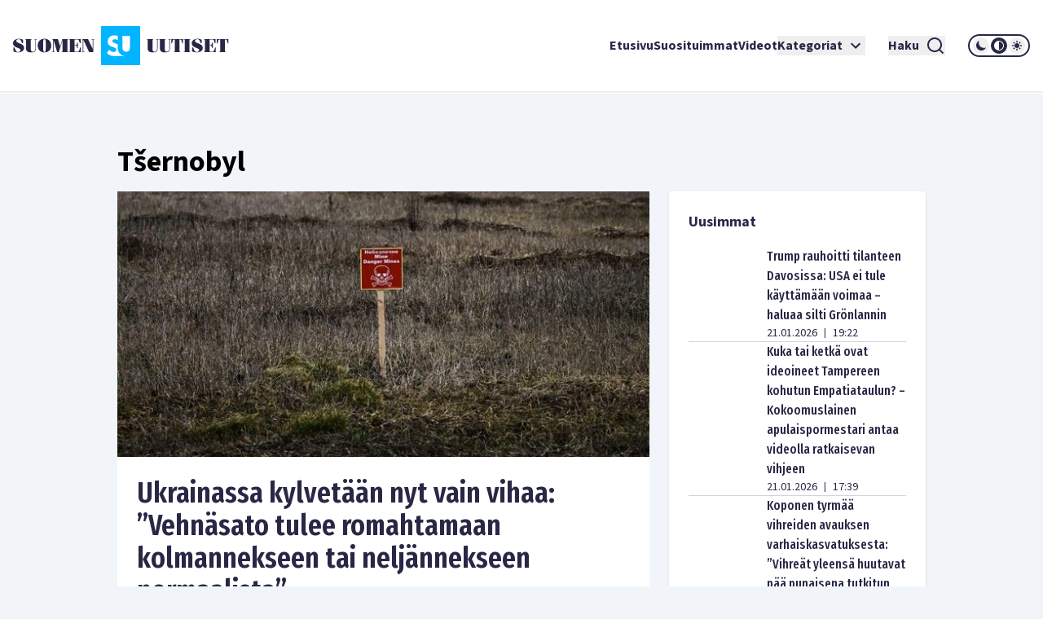

--- FILE ---
content_type: text/html; charset=utf-8
request_url: https://www.suomenuutiset.fi/tagi/tsernobyl/
body_size: 31334
content:
<!DOCTYPE html><html lang="fi"><head><meta charSet="utf-8"/><meta name="viewport" content="width=device-width"/><meta name="theme-color" content="#ffffff"/><link rel="shortcut icon" href="/favicon.ico"/><meta property="og:locale" content="fi_FI"/><meta property="og:type" content="article"/><meta property="og:title" content="Tšernobyl avainsana - Suomen Uutiset"/><meta property="og:url" content="https://www.suomenuutiset.fi/tagi/tsernobyl/"/><meta property="og:site_name" content="Suomen Uutiset"/><meta property="og:image" content="https://media.suomenuutiset.fi/wp-content/uploads/2016/10/suomen-uutiset-default.png"/><meta property="og:image:width" content="640"/><meta property="og:image:height" content="320"/><meta property="og:image:type" content="image/png"/><title>Tšernobyl avainsana - Suomen Uutiset</title><link rel="preload" href="https://media.suomenuutiset.fi/wp-content/uploads/2025/11/IMG_1669-300x200.jpeg" as="image" fetchpriority="high"/><link rel="preload" href="https://media.suomenuutiset.fi/wp-content/uploads/2026/01/empatiataulu-jatkojuttu-f8740bc5-79e9-43c6-a700-4c384e3613f7-300x200.jpg" as="image" fetchpriority="high"/><link rel="preload" href="https://media.suomenuutiset.fi/wp-content/uploads/2021/04/paivakoti-300x200.jpg" as="image" fetchpriority="high"/><link rel="preload" href="https://media.suomenuutiset.fi/wp-content/uploads/2024/08/yle_paivanpointti-300x188.png" as="image" fetchpriority="high"/><link rel="preload" href="https://media.suomenuutiset.fi/wp-content/uploads/2016/08/mikaelpentikainen35239119-300x150.jpg" as="image" fetchpriority="high"/><link rel="preload" href="https://media.suomenuutiset.fi/wp-content/uploads/2024/12/IMG_5186-300x216.jpeg" as="image" fetchpriority="high"/><link rel="preload" href="https://media.suomenuutiset.fi/wp-content/uploads/2026/01/bryssel_20_2026-300x200.jpg" as="image" fetchpriority="high"/><link rel="preload" href="https://media.suomenuutiset.fi/wp-content/uploads/2026/01/Ecofin_tammikuu_5ff243df-9838-47b4-a4f4-e5372b09f17b-300x200.jpg" as="image" fetchpriority="high"/><link rel="preload" href="https://media.suomenuutiset.fi/wp-content/uploads/2026/01/IMG_1944-300x200.jpeg" as="image" fetchpriority="high"/><link rel="preload" href="https://media.suomenuutiset.fi/wp-content/uploads/2025/04/IMG_5977-300x200.jpeg" as="image" fetchpriority="high"/><link rel="preload" href="https://media.suomenuutiset.fi/wp-content/uploads/2026/01/IMG_1924-300x200.jpeg" as="image" fetchpriority="high"/><link rel="preload" href="https://media.suomenuutiset.fi/wp-content/uploads/2026/01/IMG_1919-300x214.jpeg" as="image" fetchpriority="high"/><link rel="preload" href="https://media.suomenuutiset.fi/wp-content/uploads/2026/01/DEId4c0c81a-4362-4050-921a-3494790e6cd7-300x200.jpg" as="image" fetchpriority="high"/><link rel="preload" href="https://media.suomenuutiset.fi/wp-content/uploads/2021/06/asuntojono.png" as="image" fetchpriority="high"/><link rel="preload" href="https://media.suomenuutiset.fi/wp-content/uploads/2026/01/IMG_1911-300x195.jpeg" as="image" fetchpriority="high"/><link rel="preload" href="https://media.suomenuutiset.fi/wp-content/uploads/2026/01/IMG_1945-300x211.jpeg" as="image" fetchpriority="high"/><link rel="preload" href="https://media.suomenuutiset.fi/wp-content/uploads/2026/01/IMG_1927-300x200.jpeg" as="image" fetchpriority="high"/><link rel="preload" href="https://media.suomenuutiset.fi/wp-content/uploads/2026/01/IMG_1930-300x200.jpeg" as="image" fetchpriority="high"/><link rel="preload" href="https://media.suomenuutiset.fi/wp-content/uploads/2026/01/IMG_1931-300x200.jpeg" as="image" fetchpriority="high"/><link rel="preload" href="https://media.suomenuutiset.fi/wp-content/uploads/2025/09/IMG_1132-300x200.jpeg" as="image" fetchpriority="high"/><link rel="preload" href="https://media.suomenuutiset.fi/wp-content/uploads/2025/08/IMG_1119-300x200.jpeg" as="image" fetchpriority="high"/><link rel="preload" href="https://media.suomenuutiset.fi/wp-content/uploads/2025/06/vasemmisto_aarimielipiteet-300x200.png" as="image" fetchpriority="high"/><link rel="preload" href="https://media.suomenuutiset.fi/wp-content/uploads/2025/06/vasemmisto_empatia-300x200.png" as="image" fetchpriority="high"/><link rel="preload" href="https://media.suomenuutiset.fi/wp-content/uploads/2025/04/IMG_5868-300x200.jpeg" as="image" fetchpriority="high"/><meta name="next-head-count" content="38"/><link rel="preload" href="/_next/static/media/e633912c3a84ee22-s.p.woff2" as="font" type="font/woff2" crossorigin="anonymous" data-next-font="size-adjust"/><link rel="preload" href="/_next/static/media/a8fd1cd5ef8d8d54-s.p.woff2" as="font" type="font/woff2" crossorigin="anonymous" data-next-font="size-adjust"/><link rel="preload" href="/_next/static/media/19d4c7d3ac217664-s.p.woff2" as="font" type="font/woff2" crossorigin="anonymous" data-next-font="size-adjust"/><link rel="preload" href="/_next/static/media/dc81e2274d40fa6c-s.p.woff2" as="font" type="font/woff2" crossorigin="anonymous" data-next-font="size-adjust"/><link rel="preload" href="/_next/static/media/a3daefb2b997c503-s.p.woff2" as="font" type="font/woff2" crossorigin="anonymous" data-next-font="size-adjust"/><link rel="preload" href="/_next/static/media/3cb413ac0c8f55db-s.p.woff2" as="font" type="font/woff2" crossorigin="anonymous" data-next-font="size-adjust"/><link rel="preload" href="/_next/static/media/3674c80fd7deb439-s.p.woff2" as="font" type="font/woff2" crossorigin="anonymous" data-next-font="size-adjust"/><link rel="preload" href="/_next/static/media/2b9f96414af3386d-s.p.woff2" as="font" type="font/woff2" crossorigin="anonymous" data-next-font="size-adjust"/><link rel="preload" href="/_next/static/media/d7a003c3fe50b6f4-s.p.woff2" as="font" type="font/woff2" crossorigin="anonymous" data-next-font="size-adjust"/><link rel="preload" href="/_next/static/media/a9269b9bf27ed465-s.p.woff2" as="font" type="font/woff2" crossorigin="anonymous" data-next-font="size-adjust"/><link rel="preload" href="/_next/static/media/b6a6f0b43d027304-s.p.woff2" as="font" type="font/woff2" crossorigin="anonymous" data-next-font="size-adjust"/><link rel="preload" href="/_next/static/css/98854eba120e0470.css" as="style"/><link rel="stylesheet" href="/_next/static/css/98854eba120e0470.css" data-n-g=""/><noscript data-n-css=""></noscript><script defer="" nomodule="" src="/_next/static/chunks/polyfills-78c92fac7aa8fdd8.js"></script><script src="/_next/static/chunks/webpack-85effd2b311d00bc.js" defer=""></script><script src="/_next/static/chunks/framework-15dbb01add9be91c.js" defer=""></script><script src="/_next/static/chunks/main-9f50ec72f51138e8.js" defer=""></script><script src="/_next/static/chunks/pages/_app-7cef2443075ad23c.js" defer=""></script><script src="/_next/static/chunks/pages/%5B...wordpressNode%5D-4effea870ca4da73.js" defer=""></script><script src="/_next/static/fxuQ3uZMZUtAhEO6vmciR/_buildManifest.js" defer=""></script><script src="/_next/static/fxuQ3uZMZUtAhEO6vmciR/_ssgManifest.js" defer=""></script></head><body><div id="__next"><script>!function(){try{var d=document.documentElement,c=d.classList;c.remove('light','dark');var e=localStorage.getItem('theme');if('system'===e||(!e&&true)){var t='(prefers-color-scheme: dark)',m=window.matchMedia(t);if(m.media!==t||m.matches){d.style.colorScheme = 'dark';c.add('dark')}else{d.style.colorScheme = 'light';c.add('light')}}else if(e){c.add(e|| '')}if(e==='light'||e==='dark')d.style.colorScheme=e}catch(e){}}()</script><div class="__variable_13feef __variable_644bcb __variable_782c23 font-source-sans"><div class="flex flex-col space-y-6"><header class="box-shadow-sm bg-white dark:bg-zinc-800"><div class="px-4 min-[1300px]:px-12 max-[1024px]:max-w-[1024px] mx-auto flex w-full justify-between lg:grid lg:grid-cols-12 items-center font-inter shadow dark:shadow-none h-[64px] md:h-[112px]"><div class="col-span-2 relative z-[100] mr-8 lg:mr-0"><a title="Suomen uutiset etusivu" class="font-bold text-primary dark:text-white" href="/"><svg width="265" height="48" viewBox="0 0 265 48" fill="none" xmlns="http://www.w3.org/2000/svg" class="w-[175px] md:w-[265px] hidden dark:block"><path d="M156.113 0H108.113V48H156.113V0ZM134.275 11.9915H143.492V26.2154C143.492 27.2709 143.419 29.0517 142.22 30.2907C141.252 31.3293 139.931 31.5579 138.884 31.5635C137.837 31.5579 136.516 31.3293 135.548 30.2907C134.348 29.0546 134.275 27.2709 134.275 26.2154V11.9915ZM123.348 36.7535C121.657 36.7394 120.167 36.4798 118.68 35.7347C117.443 35.1167 116.024 33.9878 115.115 33.079L118.025 29.0771C118.643 29.6952 119.625 30.5306 120.28 30.9313C121.225 31.5127 122.207 31.8034 123.336 31.8034C124.064 31.8034 125.083 31.6566 125.882 30.9652C126.353 30.5644 126.754 29.9097 126.754 29.0009C126.754 28.1994 126.427 27.6914 125.919 27.254C125.264 26.7093 123.774 26.1618 123.082 25.9078L121.081 25.2164C119.952 24.8156 118.643 24.3076 117.697 23.2888C116.425 21.9426 116.241 20.2324 116.241 19.0696C116.241 16.9247 116.896 15.1044 118.352 13.6143C120.062 11.8674 122.1 11.396 124.355 11.396C125.419 11.396 126.898 11.5146 128.56 12.1439V17.4666C126.951 16.2192 125.602 16.1261 124.973 16.1261C124.208 16.1261 123.263 16.2361 122.608 16.9614C122.244 17.3255 121.99 17.8702 121.99 18.4882C121.99 19.0696 122.171 19.5071 122.535 19.8344C123.116 20.3791 123.954 20.5992 125.591 21.2173L127.409 21.9087C127.77 22.047 128.162 22.2023 128.557 22.3829V26.3114C128.557 27.7761 128.673 29.4581 129.359 31.1204C129.762 32.1138 130.366 33.1016 131.269 34.0329C133.183 36.0056 135.342 36.6011 137.461 36.7535H123.348Z" fill="#00B4FF"></path><path d="M3.98777 18.2569C3.98777 17.0744 4.98401 16.0782 6.86077 16.0782C8.76011 16.0782 9.40922 16.8204 11.0574 20.8759H12.2625V16.8204C10.9191 16.1488 9.15522 15.5674 7.2333 15.5674C3.20038 15.5674 0 17.8618 0 21.0142C0 27.2965 9.18062 26.1139 9.18062 29.4526C9.18062 31.0754 7.90499 31.8402 6.02822 31.8402C3.96519 31.8402 3.45438 30.6803 1.7159 26.2297H0.510819V31.0754C2.22672 31.9785 4.49859 32.351 6.28222 32.351C10.27 32.351 13.5833 30.4037 13.5833 26.7179C13.5833 20.8534 3.98777 21.5956 3.98777 18.2569Z" fill="white"></path><path d="M83.2435 26.1394H82.363C81.3668 29.6163 81.0648 31.4705 79.6283 31.4705H75.618V23.8675H77.0093C78.0535 23.8675 78.2624 25.1883 78.8861 27.0199H79.5352V20.2043H78.8861C78.2595 22.0359 78.0507 23.3567 77.0093 23.3567H75.618V16.4479H79.188C80.7177 16.4479 80.6471 17.1676 82.0159 20.9691H82.8964V15.9399H68.6641V16.4508H69.776V31.4733H68.6641V31.9842H83.2464V26.1394H83.2435Z" fill="white"></path><path d="M57.8132 24.8862H57.7681L55.056 15.937H47.9609V16.4478H49.1209V31.4704H47.9609V31.9784H51.3222V31.4704H49.77V17.1901H49.8179L54.1528 31.9784H56.1905L60.7822 17.0518H60.8274V31.4704H59.436V31.9784H67.8292V31.4704H66.6693V16.4478H67.8292V15.937H60.5734L57.8132 24.8862Z" fill="white"></path><path d="M26.311 16.4479H27.423V27.9936C27.423 30.336 26.1727 31.4705 24.3157 31.4705C22.6224 31.4705 21.835 30.3106 21.835 28.7358V16.4508H22.9949V15.9399H14.8359V16.4508H15.9959V27.6013C15.9959 31.0557 18.0815 32.3539 22.1624 32.3539C26.4041 32.3539 28.0749 31.1008 28.0749 27.5335V16.4536H29.2348V15.9428H26.311V16.4479Z" fill="white"></path><path d="M38.5727 15.5674C33.4955 15.5674 30.25 19.0443 30.25 23.9578C30.25 28.8712 33.4955 32.3482 38.5727 32.3482C43.6498 32.3482 46.8953 28.8712 46.8953 23.9578C46.8953 19.0443 43.6498 15.5674 38.5727 15.5674ZM39.8229 30.7734C39.6141 31.4931 39.1738 31.8402 38.5727 31.8402C37.9687 31.8402 37.5285 31.4931 37.3196 30.7734C37.1108 29.9606 36.8794 27.8073 36.8794 23.9578C36.8794 20.1083 37.1108 17.955 37.3196 17.1422C37.5285 16.4225 37.9687 16.0754 38.5727 16.0754C39.1766 16.0754 39.6169 16.4225 39.8229 17.1422C40.0318 17.9521 40.2632 20.1083 40.2632 23.9578C40.2632 27.8073 40.0318 29.9634 39.8229 30.7734Z" fill="white"></path><path d="M96.154 16.4478H97.8473V28.0612H97.7768L92.0505 15.937H84.4023V16.4478H85.5143V31.4704H84.4023V31.9784H87.947V31.4704H86.1634V16.6793H86.2311L93.3713 31.9784H98.4964V16.4478H99.8398V15.937H96.154V16.4478Z" fill="white"></path><path d="M165.306 27.5984C165.306 31.0527 167.392 32.3509 171.473 32.3509C175.715 32.3509 177.385 31.1007 177.385 27.5278V16.4478H178.543V15.937H175.622V16.4478H176.734V27.9935C176.734 30.3359 175.48 31.4704 173.626 31.4704C171.933 31.4704 171.146 30.3105 171.146 28.7357V16.4507H172.305V15.9398H164.146V16.4507H165.306V27.5984Z" fill="white"></path><path d="M190.643 16.4479H191.755V27.9936C191.755 30.336 190.502 31.4705 188.648 31.4705C186.954 31.4705 186.167 30.3106 186.167 28.7358V16.4508H187.327V15.9399H179.168V16.4508H180.328V27.6013C180.328 31.0557 182.414 32.3539 186.494 32.3539C190.736 32.3539 192.407 31.1036 192.407 27.5307V16.4508H193.567V15.9399H190.646V16.4479H190.643Z" fill="white"></path><path d="M194.258 21.2456H195.139C195.859 17.5824 196.437 16.4478 197.456 16.4478H198.475V31.4704H197.315V31.9812H205.474V31.4704H204.314V16.4478H205.333C206.352 16.4478 206.933 17.5852 207.65 21.2456H208.53V15.937H194.25V21.2456H194.258Z" fill="white"></path><path d="M250.057 15.937V21.2456H250.937C251.657 17.5824 252.235 16.4478 253.254 16.4478H254.273V31.4704H253.113V31.9812H261.272V31.4704H260.112V16.4478H261.131C262.15 16.4478 262.731 17.5852 263.448 21.2456H264.328V15.937H250.057Z" fill="white"></path><path d="M245.232 31.4705H241.221V23.8675H242.613C243.657 23.8675 243.863 25.1883 244.49 27.0199H245.139V20.2043H244.49C243.863 22.0359 243.654 23.3567 242.613 23.3567H241.221V16.4479H244.792C246.321 16.4479 246.251 17.1676 247.619 20.9691H248.5V15.9399H234.268V16.4508H235.38V31.4733H234.268V31.9842H248.85V26.1422H247.969C246.97 29.6163 246.671 31.4705 245.232 31.4705Z" fill="white"></path><path d="M209.535 16.4478H210.695V31.4704H209.535V31.9784H217.694V31.4704H216.537V16.4478H217.694V15.937H209.535V16.4478Z" fill="white"></path><path d="M223.258 18.2569C223.258 17.0744 224.255 16.0782 226.134 16.0782C228.034 16.0782 228.685 16.8204 230.331 20.8759H231.536V16.8176C230.193 16.1459 228.429 15.5674 226.507 15.5674C222.474 15.5674 219.273 17.8618 219.273 21.0142C219.273 27.2965 228.454 26.1139 228.454 29.4526C228.454 31.0754 227.178 31.8402 225.302 31.8402C223.239 31.8402 222.728 30.6803 220.989 26.2297H219.784V31.0754C221.5 31.9785 223.772 32.351 225.556 32.351C229.543 32.351 232.857 30.4037 232.857 26.7179C232.854 20.8534 223.258 21.5956 223.258 18.2569Z" fill="white"></path></svg><svg width="265" height="48" viewBox="0 0 265 48" fill="none" xmlns="http://www.w3.org/2000/svg" class="w-[175px] md:w-[265px] block dark:hidden"><path d="M156.113 0H108.113V48H156.113V0ZM134.275 11.9915H143.492V26.2154C143.492 27.2709 143.419 29.0517 142.22 30.2907C141.252 31.3293 139.931 31.5579 138.884 31.5635C137.837 31.5579 136.516 31.3293 135.548 30.2907C134.348 29.0546 134.275 27.2709 134.275 26.2154V11.9915ZM123.348 36.7535C121.657 36.7394 120.167 36.4798 118.68 35.7347C117.443 35.1167 116.024 33.9878 115.115 33.079L118.025 29.0771C118.643 29.6952 119.625 30.5306 120.28 30.9313C121.225 31.5127 122.207 31.8034 123.336 31.8034C124.064 31.8034 125.083 31.6566 125.882 30.9652C126.353 30.5644 126.754 29.9097 126.754 29.0009C126.754 28.1994 126.427 27.6914 125.919 27.254C125.264 26.7093 123.774 26.1618 123.082 25.9078L121.081 25.2164C119.952 24.8156 118.643 24.3076 117.697 23.2888C116.425 21.9426 116.241 20.2324 116.241 19.0696C116.241 16.9247 116.896 15.1044 118.352 13.6143C120.062 11.8674 122.1 11.396 124.355 11.396C125.419 11.396 126.898 11.5146 128.56 12.1439V17.4666C126.951 16.2192 125.602 16.1261 124.973 16.1261C124.208 16.1261 123.263 16.2361 122.608 16.9614C122.244 17.3255 121.99 17.8702 121.99 18.4882C121.99 19.0696 122.171 19.5071 122.535 19.8344C123.116 20.3791 123.954 20.5992 125.591 21.2173L127.409 21.9087C127.77 22.047 128.162 22.2023 128.557 22.3829V26.3114C128.557 27.7761 128.673 29.4581 129.359 31.1204C129.762 32.1138 130.366 33.1016 131.269 34.0329C133.183 36.0056 135.342 36.6011 137.461 36.7535H123.348Z" fill="#00B4FF"></path><path d="M3.98777 18.2569C3.98777 17.0744 4.98401 16.0782 6.86077 16.0782C8.76011 16.0782 9.40922 16.8204 11.0574 20.8759H12.2625V16.8204C10.9191 16.1488 9.15522 15.5674 7.2333 15.5674C3.20038 15.5674 0 17.8618 0 21.0142C0 27.2965 9.18062 26.1139 9.18062 29.4526C9.18062 31.0754 7.90499 31.8402 6.02822 31.8402C3.96519 31.8402 3.45438 30.6803 1.7159 26.2297H0.510819V31.0754C2.22672 31.9785 4.49859 32.351 6.28222 32.351C10.27 32.351 13.5833 30.4037 13.5833 26.7179C13.5833 20.8534 3.98777 21.5956 3.98777 18.2569Z" fill="#282846"></path><path d="M83.2435 26.1394H82.363C81.3668 29.6163 81.0648 31.4705 79.6283 31.4705H75.618V23.8675H77.0093C78.0535 23.8675 78.2624 25.1883 78.8861 27.0199H79.5352V20.2043H78.8861C78.2595 22.0359 78.0507 23.3567 77.0093 23.3567H75.618V16.4479H79.188C80.7177 16.4479 80.6471 17.1676 82.0159 20.9691H82.8964V15.9399H68.6641V16.4508H69.776V31.4733H68.6641V31.9842H83.2464V26.1394H83.2435Z" fill="#282846"></path><path d="M57.8132 24.8862H57.7681L55.056 15.937H47.9609V16.4478H49.1209V31.4704H47.9609V31.9784H51.3222V31.4704H49.77V17.1901H49.8179L54.1528 31.9784H56.1905L60.7822 17.0518H60.8274V31.4704H59.436V31.9784H67.8292V31.4704H66.6693V16.4478H67.8292V15.937H60.5734L57.8132 24.8862Z" fill="#282846"></path><path d="M26.311 16.4479H27.423V27.9936C27.423 30.336 26.1727 31.4705 24.3157 31.4705C22.6224 31.4705 21.835 30.3106 21.835 28.7358V16.4508H22.9949V15.9399H14.8359V16.4508H15.9959V27.6013C15.9959 31.0557 18.0815 32.3539 22.1624 32.3539C26.4041 32.3539 28.0749 31.1008 28.0749 27.5335V16.4536H29.2348V15.9428H26.311V16.4479Z" fill="#282846"></path><path d="M38.5727 15.5674C33.4955 15.5674 30.25 19.0443 30.25 23.9578C30.25 28.8712 33.4955 32.3482 38.5727 32.3482C43.6498 32.3482 46.8953 28.8712 46.8953 23.9578C46.8953 19.0443 43.6498 15.5674 38.5727 15.5674ZM39.8229 30.7734C39.6141 31.4931 39.1738 31.8402 38.5727 31.8402C37.9687 31.8402 37.5285 31.4931 37.3196 30.7734C37.1108 29.9606 36.8794 27.8073 36.8794 23.9578C36.8794 20.1083 37.1108 17.955 37.3196 17.1422C37.5285 16.4225 37.9687 16.0754 38.5727 16.0754C39.1766 16.0754 39.6169 16.4225 39.8229 17.1422C40.0318 17.9521 40.2632 20.1083 40.2632 23.9578C40.2632 27.8073 40.0318 29.9634 39.8229 30.7734Z" fill="#282846"></path><path d="M96.154 16.4478H97.8473V28.0612H97.7768L92.0505 15.937H84.4023V16.4478H85.5143V31.4704H84.4023V31.9784H87.947V31.4704H86.1634V16.6793H86.2311L93.3713 31.9784H98.4964V16.4478H99.8398V15.937H96.154V16.4478Z" fill="#282846"></path><path d="M165.306 27.5984C165.306 31.0527 167.392 32.3509 171.473 32.3509C175.715 32.3509 177.385 31.1007 177.385 27.5278V16.4478H178.543V15.937H175.622V16.4478H176.734V27.9935C176.734 30.3359 175.48 31.4704 173.626 31.4704C171.933 31.4704 171.146 30.3105 171.146 28.7357V16.4507H172.305V15.9398H164.146V16.4507H165.306V27.5984Z" fill="#282846"></path><path d="M190.643 16.4479H191.755V27.9936C191.755 30.336 190.502 31.4705 188.648 31.4705C186.954 31.4705 186.167 30.3106 186.167 28.7358V16.4508H187.327V15.9399H179.168V16.4508H180.328V27.6013C180.328 31.0557 182.414 32.3539 186.494 32.3539C190.736 32.3539 192.407 31.1036 192.407 27.5307V16.4508H193.567V15.9399H190.646V16.4479H190.643Z" fill="#282846"></path><path d="M194.258 21.2456H195.139C195.859 17.5824 196.437 16.4478 197.456 16.4478H198.475V31.4704H197.315V31.9812H205.474V31.4704H204.314V16.4478H205.333C206.352 16.4478 206.933 17.5852 207.65 21.2456H208.53V15.937H194.25V21.2456H194.258Z" fill="#282846"></path><path d="M250.057 15.937V21.2456H250.937C251.657 17.5824 252.235 16.4478 253.254 16.4478H254.273V31.4704H253.113V31.9812H261.272V31.4704H260.112V16.4478H261.131C262.15 16.4478 262.731 17.5852 263.448 21.2456H264.328V15.937H250.057Z" fill="#282846"></path><path d="M245.232 31.4705H241.221V23.8675H242.613C243.657 23.8675 243.863 25.1883 244.49 27.0199H245.139V20.2043H244.49C243.863 22.0359 243.654 23.3567 242.613 23.3567H241.221V16.4479H244.792C246.321 16.4479 246.251 17.1676 247.619 20.9691H248.5V15.9399H234.268V16.4508H235.38V31.4733H234.268V31.9842H248.85V26.1422H247.969C246.97 29.6163 246.671 31.4705 245.232 31.4705Z" fill="#282846"></path><path d="M209.535 16.4478H210.695V31.4704H209.535V31.9784H217.694V31.4704H216.537V16.4478H217.694V15.937H209.535V16.4478Z" fill="#282846"></path><path d="M223.258 18.2569C223.258 17.0744 224.255 16.0782 226.134 16.0782C228.034 16.0782 228.685 16.8204 230.331 20.8759H231.536V16.8176C230.193 16.1459 228.429 15.5674 226.507 15.5674C222.474 15.5674 219.273 17.8618 219.273 21.0142C219.273 27.2965 228.454 26.1139 228.454 29.4526C228.454 31.0754 227.178 31.8402 225.302 31.8402C223.239 31.8402 222.728 30.6803 220.989 26.2297H219.784V31.0754C221.5 31.9785 223.772 32.351 225.556 32.351C229.543 32.351 232.857 30.4037 232.857 26.7179C232.854 20.8534 223.258 21.5956 223.258 18.2569Z" fill="#282846"></path></svg></a></div><div class="z-[100] xl:hidden flex"><button aria-expanded="false" class="font-bold flex justify-center items-center dark:text-white text-primary mr-5"><span class="mr-2">Haku</span><svg stroke="currentColor" fill="currentColor" stroke-width="0" viewBox="0 0 24 24" height="24" width="24" xmlns="http://www.w3.org/2000/svg"><path d="M18.031 16.6168L22.3137 20.8995L20.8995 22.3137L16.6168 18.031C15.0769 19.263 13.124 20 11 20C6.032 20 2 15.968 2 11C2 6.032 6.032 2 11 2C15.968 2 20 6.032 20 11C20 13.124 19.263 15.0769 18.031 16.6168ZM16.0247 15.8748C17.2475 14.6146 18 12.8956 18 11C18 7.1325 14.8675 4 11 4C7.1325 4 4 7.1325 4 11C4 14.8675 7.1325 18 11 18C12.8956 18 14.6146 17.2475 15.8748 16.0247L16.0247 15.8748Z"></path></svg></button><button title="Avaa Navigaatio" aria-expanded="false"><svg stroke="currentColor" fill="currentColor" stroke-width="0" viewBox="0 0 24 24" height="24" width="24" xmlns="http://www.w3.org/2000/svg"><path d="M3 4H21V6H3V4ZM3 11H21V13H3V11ZM3 18H21V20H3V18Z"></path></svg></button></div><nav class="absolute z-50 lg:static w-full col-span-10 flex inset-y-0 inset-x-0 lg:inset-y-auto lg:inset-x-auto md:py-4 lg:p-0 mt-16 lg:mt-0 hidden lg:flex"><ul class="w-full lg:w-auto lg:items-center flex flex-col lg:gap-8 2xl:flex-row list-none m-0 ml-auto p-0 pl-4 pr-4 lg:pr-0 bg-white dark:bg-zinc-800 overflow-scroll lg:overflow-visible"><li class="hover:bg-gray/50 flex"><div class="relative xl:w-auto w-full"><div class="flex"><a class="whitespace-nowrap py-6 lg:py-0 flex font-bold text-base text-primary dark:text-white hover:underline focus:underline focus:outline-none decoration-2 underline-offset-[8px] decoration-lightblue lg:w-auto w-full" href="/">Etusivu</a></div><div class="lg:hidden block h-[2px] w-full"></div></div></li><li class="hover:bg-gray/50 flex border-t-2 lg:border-none border-lightblue"><div class="relative xl:w-auto w-full"><div class="flex"><a class="whitespace-nowrap py-6 lg:py-0 flex font-bold text-base text-primary dark:text-white hover:underline focus:underline focus:outline-none decoration-2 underline-offset-[8px] decoration-lightblue lg:w-auto w-full" href="https://www.suomenuutiset.fi/suosituimmat/2025/kuukausi/julkaisuaika/">Suosituimmat</a></div><div class="lg:hidden block h-[2px] w-full"></div></div></li><li class="hover:bg-gray/50 flex border-t-2 lg:border-none border-lightblue"><div class="relative xl:w-auto w-full"><div class="flex"><a class="whitespace-nowrap py-6 lg:py-0 flex font-bold text-base text-primary dark:text-white hover:underline focus:underline focus:outline-none decoration-2 underline-offset-[8px] decoration-lightblue lg:w-auto w-full" href="/kategoria/videot/">Videot</a></div></div></li><li class="hover:bg-gray/50 flex border-t-2 lg:border-none border-lightblue"><div class="relative xl:w-auto w-full"><div class="flex"><button class="whitespace-nowrap py-6 lg:py-0 flex font-bold text-base text-primary dark:text-white hover:underline focus:underline focus:outline-none decoration-2 underline-offset-[8px] decoration-lightblue lg:w-auto w-full" title="Avaa alanavigaatio Kategoriat" aria-expanded="false">Kategoriat<!-- --> <svg stroke="currentColor" fill="currentColor" stroke-width="0" viewBox="0 0 24 24" class="ml-1" height="24" width="24" xmlns="http://www.w3.org/2000/svg"><path fill="none" d="M0 0h24v24H0V0z"></path><path d="M7.41 8.59 12 13.17l4.59-4.58L18 10l-6 6-6-6 1.41-1.41z"></path></svg></button></div></div></li><li class="mt-6 mx-7 xl:mt-0 hidden xl:inline-block"><button aria-expanded="false" class="font-bold flex justify-center items-center dark:text-white text-primary"><span class="mr-2">Haku</span><svg stroke="currentColor" fill="currentColor" stroke-width="0" viewBox="0 0 24 24" height="24" width="24" xmlns="http://www.w3.org/2000/svg"><path d="M18.031 16.6168L22.3137 20.8995L20.8995 22.3137L16.6168 18.031C15.0769 19.263 13.124 20 11 20C6.032 20 2 15.968 2 11C2 6.032 6.032 2 11 2C15.968 2 20 6.032 20 11C20 13.124 19.263 15.0769 18.031 16.6168ZM16.0247 15.8748C17.2475 14.6146 18 12.8956 18 11C18 7.1325 14.8675 4 11 4C7.1325 4 4 7.1325 4 11C4 14.8675 7.1325 18 11 18C12.8956 18 14.6146 17.2475 15.8748 16.0247L16.0247 15.8748Z"></path></svg></button></li><li class="hover:bg-gray/50 flex border-t-2 lg:border-none border-lightblue"><div class="relative lg:w-auto w-full"><div class="flex mb-6 lg:mb-0"><div class="border-2 rounded-full dark:border-white border-primary md:h-[28px] md:w-[76px] h-[32px] w-[88px] justify-center items-center flex lg:mt-0 mt-10"><button title="dark" class="md:w-[20px] md:h-[20px] h-[24px] w-[24px] rounded-full mx-[1px] flex justify-center items-center dark:bg-zinc-800 fill-primary dark:fill-white"><svg class="w-[16px] h-[16px] md:h-[12px] md:w-[12px]" width="12" height="12" viewBox="0 0 12 12" xmlns="http://www.w3.org/2000/svg"><path d="M12 8.30707C10.8374 8.83292 9.54225 8.99203 8.28698 8.76321C7.03171 8.53439 5.87597 7.9285 4.97374 7.02626C4.0715 6.12403 3.46562 4.96828 3.23679 3.71302C3.00797 2.45775 3.16709 1.16256 3.69293 0C2.7674 0.418266 1.95715 1.05482 1.33171 1.85505C0.706258 2.65528 0.284279 3.5953 0.101973 4.59446C-0.0803334 5.59362 -0.0175252 6.62209 0.285009 7.59164C0.587544 8.56119 1.12077 9.44288 1.83895 10.1611C2.55713 10.8792 3.43881 11.4125 4.40836 11.715C5.37791 12.0175 6.40638 12.0803 7.40554 11.898C8.4047 11.7157 9.34472 11.2937 10.1449 10.6683C10.9452 10.0428 11.5817 9.2326 12 8.30707Z"></path></svg></button><button title="system" class="md:w-[20px] md:h-[20px] h-[24px] w-[24px] rounded-full mx-[1px] flex justify-center items-center dark:bg-zinc-800 fill-primary dark:fill-white"><svg class="w-[16px] h-[16px] md:h-[12px] md:w-[12px]" width="12" height="12" viewBox="0 0 12 12" xmlns="http://www.w3.org/2000/svg"><path fill-rule="evenodd" clip-rule="evenodd" d="M6 12C9.31348 12 12 9.31372 12 6C12 2.68628 9.31348 0 6 0C2.68652 0 0 2.68628 0 6C0 9.31372 2.68652 12 6 12ZM11 6C11 8.76141 8.76172 11 6 11V1C8.76172 1 11 3.23859 11 6Z"></path></svg></button><button title="light" class="md:w-[20px] md:h-[20px] h-[24px] w-[24px] rounded-full mx-[1px] flex justify-center items-center dark:bg-zinc-800 fill-primary dark:fill-white"><svg class="w-[16px] h-[16px] md:h-[12px] md:w-[12px]" width="12" height="12" viewBox="0 0 12 12" xmlns="http://www.w3.org/2000/svg"><path fill-rule="evenodd" clip-rule="evenodd" d="M6 0C6.19891 0 6.38968 0.0790176 6.53033 0.21967C6.67098 0.360322 6.75 0.551088 6.75 0.75V1.5C6.75 1.69891 6.67098 1.88968 6.53033 2.03033C6.38968 2.17098 6.19891 2.25 6 2.25C5.80109 2.25 5.61032 2.17098 5.46967 2.03033C5.32902 1.88968 5.25 1.69891 5.25 1.5V0.75C5.25 0.551088 5.32902 0.360322 5.46967 0.21967C5.61032 0.0790176 5.80109 0 6 0ZM9 6C9 6.79565 8.68393 7.55871 8.12132 8.12132C7.55871 8.68393 6.79565 9 6 9C5.20435 9 4.44129 8.68393 3.87868 8.12132C3.31607 7.55871 3 6.79565 3 6C3 5.20435 3.31607 4.44129 3.87868 3.87868C4.44129 3.31607 5.20435 3 6 3C6.79565 3 7.55871 3.31607 8.12132 3.87868C8.68393 4.44129 9 5.20435 9 6ZM8.652 9.7125L9.18225 10.2427C9.3237 10.3794 9.51315 10.455 9.7098 10.4533C9.90645 10.4515 10.0946 10.3727 10.2336 10.2336C10.3727 10.0946 10.4515 9.90645 10.4533 9.7098C10.455 9.51315 10.3794 9.3237 10.2427 9.18225L9.7125 8.652C9.57105 8.51538 9.3816 8.43979 9.18495 8.44149C8.9883 8.4432 8.80019 8.52208 8.66114 8.66114C8.52208 8.80019 8.4432 8.9883 8.44149 9.18495C8.43979 9.3816 8.51538 9.57105 8.652 9.7125ZM10.242 1.75725C10.3826 1.8979 10.4616 2.08863 10.4616 2.2875C10.4616 2.48637 10.3826 2.6771 10.242 2.81775L9.7125 3.348C9.64331 3.41963 9.56056 3.47677 9.46905 3.51608C9.37755 3.55538 9.27914 3.57607 9.17955 3.57694C9.07997 3.5778 8.98121 3.55883 8.88903 3.52112C8.79686 3.48341 8.71312 3.42772 8.6427 3.3573C8.57228 3.28688 8.51659 3.20314 8.47888 3.11097C8.44117 3.01879 8.4222 2.92003 8.42306 2.82045C8.42393 2.72086 8.44462 2.62245 8.48392 2.53095C8.52323 2.43944 8.58037 2.35669 8.652 2.2875L9.18225 1.75725C9.3229 1.61665 9.51363 1.53766 9.7125 1.53766C9.91137 1.53766 10.1014 1.61665 10.242 1.75725ZM11.25 6.75C11.4489 6.75 11.6397 6.67098 11.7803 6.53033C11.921 6.38968 12 6.19891 12 6C12 5.80109 11.921 5.61032 11.7803 5.46967C11.6397 5.32902 11.4489 5.25 11.25 5.25H10.5C10.3011 5.25 10.1103 5.32902 9.96967 5.46967C9.82902 5.61032 9.75 5.80109 9.75 6C9.75 6.19891 9.82902 6.38968 9.96967 6.53033C10.1103 6.67098 10.3011 6.75 10.5 6.75H11.25ZM6 9.75C6.19891 9.75 6.38968 9.82902 6.53033 9.96967C6.67098 10.1103 6.75 10.3011 6.75 10.5V11.25C6.75 11.4489 6.67098 11.6397 6.53033 11.7803C6.38968 11.921 6.19891 12 6 12C5.80109 12 5.61032 11.921 5.46967 11.7803C5.32902 11.6397 5.25 11.4489 5.25 11.25V10.5C5.25 10.3011 5.32902 10.1103 5.46967 9.96967C5.61032 9.82902 5.80109 9.75 6 9.75ZM2.2875 3.348C2.35713 3.41768 2.43981 3.47297 2.53081 3.5107C2.62181 3.54843 2.71935 3.56787 2.81786 3.5679C2.91637 3.56794 3.01392 3.54857 3.10495 3.5109C3.19598 3.47323 3.27869 3.41801 3.34837 3.34837C3.41806 3.27874 3.47334 3.19607 3.51107 3.10507C3.5488 3.01407 3.56824 2.91653 3.56828 2.81802C3.56831 2.7195 3.54894 2.62195 3.51128 2.53092C3.47361 2.4399 3.41838 2.35718 3.34875 2.2875L2.81775 1.75725C2.6763 1.62063 2.48685 1.54504 2.2902 1.54674C2.09355 1.54845 1.90544 1.62733 1.76639 1.76639C1.62733 1.90544 1.54845 2.09355 1.54674 2.2902C1.54504 2.48685 1.62063 2.6763 1.75725 2.81775L2.2875 3.348ZM3.348 9.7125L2.81775 10.2427C2.6763 10.3794 2.48685 10.455 2.2902 10.4533C2.09355 10.4515 1.90544 10.3727 1.76639 10.2336C1.62733 10.0946 1.54845 9.90645 1.54674 9.7098C1.54504 9.51315 1.62063 9.3237 1.75725 9.18225L2.2875 8.652C2.42895 8.51538 2.6184 8.43979 2.81505 8.44149C3.0117 8.4432 3.19981 8.52208 3.33886 8.66114C3.47792 8.80019 3.5568 8.9883 3.55851 9.18495C3.56021 9.3816 3.48462 9.57105 3.348 9.7125ZM1.5 6.75C1.69891 6.75 1.88968 6.67098 2.03033 6.53033C2.17098 6.38968 2.25 6.19891 2.25 6C2.25 5.80109 2.17098 5.61032 2.03033 5.46967C1.88968 5.32902 1.69891 5.25 1.5 5.25H0.75C0.551088 5.25 0.360322 5.32902 0.21967 5.46967C0.0790176 5.61032 0 5.80109 0 6C0 6.19891 0.0790176 6.38968 0.21967 6.53033C0.360322 6.67098 0.551088 6.75 0.75 6.75H1.5Z"></path></svg></button></div></div></div></li></ul></nav></div><div class="hidden xl:block h-[3px] w-full"></div></header><main><section class="grid grid-cols-12 gap-6 max-w-[1024px] w-full px-0 md:px-4 mx-auto"><div class="col-span-12"><div class="px-4 md:px-0"><h1 class="text-4xl font-bold font-source-sans my-4">Tšernobyl</h1></div></div></section><section class="grid grid-cols-12 gap-6 mb-6 max-w-[1024px] w-full px-0 md:px-4 mx-auto"><div class="col-span-full md:col-span-8"><div class="space-y-6 mb-6  p-4 md:p-6 space-y-6 bg-white dark:bg-zinc-800 text-primary dark:text-white"><div class="-mx-4 md:-mx-6 -mt-4 md:-mt-6 relative big-article"><div class="relative"><a title="Ukrainassa kylvetään nyt vain vihaa: ”Vehnäsato tulee romahtamaan kolmannekseen tai neljännekseen normaalista”" href="/ukrainassa-kylvetaan-nyt-vain-vihaa-vehnasato-tulee-romahtamaan-kolmannekseen-tai-neljannekseen-normaalista/"><img alt="" loading="lazy" width="650" height="408" decoding="async" data-nimg="1" class="aspect-[3/2] bg-slate-500 w-full object-cover" style="color:transparent" src="https://media.suomenuutiset.fi/wp-content/uploads/2022/03/Ukraina-viljely.jpg"/></a></div></div><h2><a class="text-3xl md:text-4xl hover:underline block font-semibold font-fira-sans-extra text-primary dark:text-white" href="/ukrainassa-kylvetaan-nyt-vain-vihaa-vehnasato-tulee-romahtamaan-kolmannekseen-tai-neljannekseen-normaalista/">Ukrainassa kylvetään nyt vain vihaa: ”Vehnäsato tulee romahtamaan kolmannekseen tai neljännekseen normaalista”</a></h2><div class="gap-6 flex flex-col"><div class="flex items-center"><ul class="flex flex-row items-center justify-start mr-6 flex-wrap"><li><a class="text-darkblue hover:underline dark:text-lightblue font-bold text-sm" href="/kategoria/politiikka/">Politiikka</a><span class="text-darkblue dark:text-lightblue font-bold text-sm pr-1">,</span></li><li><a class="text-darkblue hover:underline dark:text-lightblue font-bold text-sm" href="/kategoria/talous/">Talous</a><span class="text-darkblue dark:text-lightblue font-bold text-sm pr-1">,</span></li><li><a class="text-darkblue hover:underline dark:text-lightblue font-bold text-sm" href="/kategoria/ulkomaat/">Ulkomaat</a><span class="text-darkblue dark:text-lightblue font-bold text-sm pr-1">,</span></li><li><a class="text-darkblue hover:underline dark:text-lightblue font-bold text-sm" href="/kategoria/muut-uutiset/">Muut uutiset</a></li></ul><div class="flex text-sm font-source-sans items-center"><span class="block pr-2 font-bold">29.03.2022</span> <span class="text-xs">|</span><span class="pl-2">11:41</span></div></div><div class="gap-2 flex flex-wrap empty:hidden"></div></div></div><div><div class="container mt-12 flex justify-center"><button class="text-black dark:text-white font-bold decoration-lightblue decoration-4 underline-offset-[12px] underline mb-6" type="submit">Lataa lisää +</button></div></div></div><div class="col-span-full md:col-span-4 flex flex-col self-start gap-8 shadow p-4 md:p-6 space-y-6 bg-white dark:bg-zinc-800 text-primary dark:text-white"><div class=""><h2 class="font-bold text-lg mb-4 font-source-sans">Uusimmat</h2><div class="flex flex-col gap-4"><div class="flex"><div class="flex-1 gap-4 flex text-sm  "><a title="Trump rauhoitti tilanteen Davosissa: USA ei tule käyttämään voimaa – haluaa silti Grönlannin" href="/trump-rauhoitti-tilanteen-davosissa-usa-ei-tule-kayttamaan-voimaa-haluaa-silti-gronlannin/"><div class="relative overflow-hidden md:min-w-[64px] min-w-[96px] lg:min-w-[96px] aspect-[3/2] block bg-slate-500 mt-1"><img alt="Suomen uutiset logo" fetchpriority="high" decoding="async" data-nimg="fill" class="absolute" style="position:absolute;height:100%;width:100%;left:0;top:0;right:0;bottom:0;object-fit:cover;color:transparent" src="https://media.suomenuutiset.fi/wp-content/uploads/2025/11/IMG_1669-300x200.jpeg"/></div></a><div class="gap-4 flex flex-col text-sm"><a href="/trump-rauhoitti-tilanteen-davosissa-usa-ei-tule-kayttamaan-voimaa-haluaa-silti-gronlannin/"><h2 class="text-lg md:text-base font-medium font-fira-sans-extra">Trump rauhoitti tilanteen Davosissa: USA ei tule käyttämään voimaa – haluaa silti Grönlannin</h2></a><div class="flex text-sm font-source-sans items-center"><span class="block pr-2 ">21.01.2026</span> <span class="text-xs">|</span><span class="pl-2">19:22</span></div></div></div></div><hr class=" border-t-slate-300 dark:border-t-zinc-700"/><div class="flex"><div class="flex-1 gap-4 flex text-sm  "><a title="Kuka tai ketkä ovat ideoineet Tampereen kohutun Empatiataulun? – Kokoomuslainen apulaispormestari antaa videolla ratkaisevan vihjeen" href="/kuka-tai-ketka-ovat-ideoineet-tampereen-kohutun-empatiataulun-kokoomuslainen-apulaispormestari-antaa-videolla-ratkaisevan-vihjeen/"><div class="relative overflow-hidden md:min-w-[64px] min-w-[96px] lg:min-w-[96px] aspect-[3/2] block bg-slate-500 mt-1"><img alt="Suomen uutiset logo" fetchpriority="high" decoding="async" data-nimg="fill" class="absolute" style="position:absolute;height:100%;width:100%;left:0;top:0;right:0;bottom:0;object-fit:cover;color:transparent" src="https://media.suomenuutiset.fi/wp-content/uploads/2026/01/empatiataulu-jatkojuttu-f8740bc5-79e9-43c6-a700-4c384e3613f7-300x200.jpg"/></div></a><div class="gap-4 flex flex-col text-sm"><a href="/kuka-tai-ketka-ovat-ideoineet-tampereen-kohutun-empatiataulun-kokoomuslainen-apulaispormestari-antaa-videolla-ratkaisevan-vihjeen/"><h2 class="text-lg md:text-base font-medium font-fira-sans-extra">Kuka tai ketkä ovat ideoineet Tampereen kohutun Empatiataulun? – Kokoomuslainen apulaispormestari antaa videolla ratkaisevan vihjeen</h2></a><div class="flex text-sm font-source-sans items-center"><span class="block pr-2 ">21.01.2026</span> <span class="text-xs">|</span><span class="pl-2">17:39</span></div></div></div></div><hr class=" border-t-slate-300 dark:border-t-zinc-700"/><div class="flex"><div class="flex-1 gap-4 flex text-sm  "><a title="Koponen tyrmää vihreiden avauksen varhaiskasvatuksesta: ”Vihreät yleensä huutavat pää punaisena tutkitun tiedon perään – nyt tutkimuksen tulos oli ilmeisesti väärä”" href="/koponen-tyrmaa-vihreiden-avauksen-varhaiskasvatuksesta-vihreat-yleensa-huutavat-paa-punaisena-tutkitun-tiedon-peraan-nyt-tutkimuksen-tulos-oli-ilmeisesti-vaara/"><div class="relative overflow-hidden md:min-w-[64px] min-w-[96px] lg:min-w-[96px] aspect-[3/2] block bg-slate-500 mt-1"><img alt="Suomen uutiset logo" fetchpriority="high" decoding="async" data-nimg="fill" class="absolute" style="position:absolute;height:100%;width:100%;left:0;top:0;right:0;bottom:0;object-fit:cover;color:transparent" src="https://media.suomenuutiset.fi/wp-content/uploads/2021/04/paivakoti-300x200.jpg"/></div></a><div class="gap-4 flex flex-col text-sm"><a href="/koponen-tyrmaa-vihreiden-avauksen-varhaiskasvatuksesta-vihreat-yleensa-huutavat-paa-punaisena-tutkitun-tiedon-peraan-nyt-tutkimuksen-tulos-oli-ilmeisesti-vaara/"><h2 class="text-lg md:text-base font-medium font-fira-sans-extra">Koponen tyrmää vihreiden avauksen varhaiskasvatuksesta: ”Vihreät yleensä huutavat pää punaisena tutkitun tiedon perään – nyt tutkimuksen tulos oli ilmeisesti väärä”</h2></a><div class="flex text-sm font-source-sans items-center"><span class="block pr-2 ">21.01.2026</span> <span class="text-xs">|</span><span class="pl-2">16:12</span></div></div></div></div><hr class=" border-t-slate-300 dark:border-t-zinc-700"/><div class="flex"><div class="flex-1 gap-4 flex text-sm  "><a title="Yleisradion johtajia hemmotellaan taas – ökypalkkiot uudelleen käyttöön tänä vuonna" href="/yleisradion-johtajia-hemmotellaan-taas-okypalkkiot-uudelleen-kayttoon-tana-vuonna/"><div class="relative overflow-hidden md:min-w-[64px] min-w-[96px] lg:min-w-[96px] aspect-[3/2] block bg-slate-500 mt-1"><img alt="Suomen uutiset logo" fetchpriority="high" decoding="async" data-nimg="fill" class="absolute" style="position:absolute;height:100%;width:100%;left:0;top:0;right:0;bottom:0;object-fit:cover;color:transparent" src="https://media.suomenuutiset.fi/wp-content/uploads/2024/08/yle_paivanpointti-300x188.png"/></div></a><div class="gap-4 flex flex-col text-sm"><a href="/yleisradion-johtajia-hemmotellaan-taas-okypalkkiot-uudelleen-kayttoon-tana-vuonna/"><h2 class="text-lg md:text-base font-medium font-fira-sans-extra">Yleisradion johtajia hemmotellaan taas – ökypalkkiot uudelleen käyttöön tänä vuonna</h2></a><div class="flex text-sm font-source-sans items-center"><span class="block pr-2 ">21.01.2026</span> <span class="text-xs">|</span><span class="pl-2">14:10</span></div></div></div></div><hr class=" border-t-slate-300 dark:border-t-zinc-700"/><div class="flex"><div class="flex-1 gap-4 flex text-sm  "><a title="Suomen Yrittäjien Pentikäinen: Todennäköistä, että tullikiistaan löytyy ratkaisu ennemmin tai myöhemmin" href="/suomen-yrittajien-pentikainen-todennakoista-etta-tullikiistaan-loytyy-ratkaisu-ennemmin-tai-myohemmin/"><div class="relative overflow-hidden md:min-w-[64px] min-w-[96px] lg:min-w-[96px] aspect-[3/2] block bg-slate-500 mt-1"><img alt="Suomen uutiset logo" fetchpriority="high" decoding="async" data-nimg="fill" class="absolute" style="position:absolute;height:100%;width:100%;left:0;top:0;right:0;bottom:0;object-fit:cover;color:transparent" src="https://media.suomenuutiset.fi/wp-content/uploads/2016/08/mikaelpentikainen35239119-300x150.jpg"/></div></a><div class="gap-4 flex flex-col text-sm"><a href="/suomen-yrittajien-pentikainen-todennakoista-etta-tullikiistaan-loytyy-ratkaisu-ennemmin-tai-myohemmin/"><h2 class="text-lg md:text-base font-medium font-fira-sans-extra">Suomen Yrittäjien Pentikäinen: Todennäköistä, että tullikiistaan löytyy ratkaisu ennemmin tai myöhemmin</h2></a><div class="flex text-sm font-source-sans items-center"><span class="block pr-2 ">21.01.2026</span> <span class="text-xs">|</span><span class="pl-2">12:57</span></div></div></div></div><hr class=" border-t-slate-300 dark:border-t-zinc-700"/><div class="flex"><div class="flex-1 gap-4 flex text-sm  "><a title="Juuso: Hoitajien suomen kielen osaaminen hallituksen agendalla" href="/juuso-hoitajien-suomen-kielen-osaaminen-hallituksen-agendalla/"><div class="relative overflow-hidden md:min-w-[64px] min-w-[96px] lg:min-w-[96px] aspect-[3/2] block bg-slate-500 mt-1"><img alt="Suomen uutiset logo" fetchpriority="high" decoding="async" data-nimg="fill" class="absolute" style="position:absolute;height:100%;width:100%;left:0;top:0;right:0;bottom:0;object-fit:cover;color:transparent" src="https://media.suomenuutiset.fi/wp-content/uploads/2024/12/IMG_5186-300x216.jpeg"/></div></a><div class="gap-4 flex flex-col text-sm"><a href="/juuso-hoitajien-suomen-kielen-osaaminen-hallituksen-agendalla/"><h2 class="text-lg md:text-base font-medium font-fira-sans-extra">Juuso: Hoitajien suomen kielen osaaminen hallituksen agendalla</h2></a><div class="flex text-sm font-source-sans items-center"><span class="block pr-2 ">21.01.2026</span> <span class="text-xs">|</span><span class="pl-2">11:50</span></div></div></div></div><hr class=" border-t-slate-300 dark:border-t-zinc-700"/><div class="flex"><div class="flex-1 gap-4 flex text-sm  "><a title="Purra toivoo Grönlanti-kiistan ratkaisua keskustelulla, ei uhkailemalla liittolaisia" href="/purra-toivoo-gronlanti-kiistan-ratkaisua-keskustelulla-ei-uhkailemalla-liittolaisia/"><div class="relative overflow-hidden md:min-w-[64px] min-w-[96px] lg:min-w-[96px] aspect-[3/2] block bg-slate-500 mt-1"><img alt="Suomen uutiset logo" fetchpriority="high" decoding="async" data-nimg="fill" class="absolute" style="position:absolute;height:100%;width:100%;left:0;top:0;right:0;bottom:0;object-fit:cover;color:transparent" src="https://media.suomenuutiset.fi/wp-content/uploads/2026/01/bryssel_20_2026-300x200.jpg"/></div></a><div class="gap-4 flex flex-col text-sm"><a href="/purra-toivoo-gronlanti-kiistan-ratkaisua-keskustelulla-ei-uhkailemalla-liittolaisia/"><h2 class="text-lg md:text-base font-medium font-fira-sans-extra">Purra toivoo Grönlanti-kiistan ratkaisua keskustelulla, ei uhkailemalla liittolaisia</h2></a><div class="flex text-sm font-source-sans items-center"><span class="block pr-2 ">21.01.2026</span> <span class="text-xs">|</span><span class="pl-2">09:15</span></div></div></div></div><hr class=" border-t-slate-300 dark:border-t-zinc-700"/><div class="flex"><div class="flex-1 gap-4 flex text-sm  "><a title="Purra: Hallitus ei tee sopeutuksia komission tai alijäämämenettelyn takia, vaan Suomen tulevaisuuden ja suomalaisten ihmisten puolesta" href="/purra-hallitus-ei-tee-sopeutuksia-komission-tai-alijaamamenettelyn-takia-vaan-suomen-tulevaisuuden-ja-suomalaisten-ihmisten-puolesta/"><div class="relative overflow-hidden md:min-w-[64px] min-w-[96px] lg:min-w-[96px] aspect-[3/2] block bg-slate-500 mt-1"><img alt="Suomen uutiset logo" fetchpriority="high" decoding="async" data-nimg="fill" class="absolute" style="position:absolute;height:100%;width:100%;left:0;top:0;right:0;bottom:0;object-fit:cover;color:transparent" src="https://media.suomenuutiset.fi/wp-content/uploads/2026/01/Ecofin_tammikuu_5ff243df-9838-47b4-a4f4-e5372b09f17b-300x200.jpg"/></div></a><div class="gap-4 flex flex-col text-sm"><a href="/purra-hallitus-ei-tee-sopeutuksia-komission-tai-alijaamamenettelyn-takia-vaan-suomen-tulevaisuuden-ja-suomalaisten-ihmisten-puolesta/"><h2 class="text-lg md:text-base font-medium font-fira-sans-extra">Purra: Hallitus ei tee sopeutuksia komission tai alijäämämenettelyn takia, vaan Suomen tulevaisuuden ja suomalaisten ihmisten puolesta</h2></a><div class="flex text-sm font-source-sans items-center"><span class="block pr-2 ">20.01.2026</span> <span class="text-xs">|</span><span class="pl-2">16:12</span></div></div></div></div><hr class=" border-t-slate-300 dark:border-t-zinc-700"/><div class="flex"><div class="flex-1 gap-4 flex text-sm  "><a title="Rotat jättävät uppoavan laivan Britanniassa: Konservatiivit loikkaavat joukolla Nigel Faragen kansallismieliseen puolueeseen" href="/rotat-jattavat-uppoavan-laivan-britanniassa-konservatiivit-loikkaavat-joukolla-nigel-faragen-kansallismieliseen-puolueeseen/"><div class="relative overflow-hidden md:min-w-[64px] min-w-[96px] lg:min-w-[96px] aspect-[3/2] block bg-slate-500 mt-1"><img alt="Suomen uutiset logo" fetchpriority="high" decoding="async" data-nimg="fill" class="absolute" style="position:absolute;height:100%;width:100%;left:0;top:0;right:0;bottom:0;object-fit:cover;color:transparent" src="https://media.suomenuutiset.fi/wp-content/uploads/2026/01/IMG_1945-300x211.jpeg"/></div></a><div class="gap-4 flex flex-col text-sm"><a href="/rotat-jattavat-uppoavan-laivan-britanniassa-konservatiivit-loikkaavat-joukolla-nigel-faragen-kansallismieliseen-puolueeseen/"><h2 class="text-lg md:text-base font-medium font-fira-sans-extra">Rotat jättävät uppoavan laivan Britanniassa: Konservatiivit loikkaavat joukolla Nigel Faragen kansallismieliseen puolueeseen</h2></a><div class="flex text-sm font-source-sans items-center"><span class="block pr-2 ">20.01.2026</span> <span class="text-xs">|</span><span class="pl-2">14:30</span></div></div></div></div><hr class=" border-t-slate-300 dark:border-t-zinc-700"/><div class="flex"><div class="flex-1 gap-4 flex text-sm  "><a title="Tutkimus: Kiina kouluttaa Afrikkaan uutta autokraattista eliittiä – vaikutukset ulottuvat Eurooppaan ja Suomeen" href="/tutkimus-kiina-kouluttaa-afrikkaan-uutta-autokraattista-eliittia-vaikutukset-ulottuvat-eurooppaan-ja-suomeen/"><div class="relative overflow-hidden md:min-w-[64px] min-w-[96px] lg:min-w-[96px] aspect-[3/2] block bg-slate-500 mt-1"><img alt="Suomen uutiset logo" fetchpriority="high" decoding="async" data-nimg="fill" class="absolute" style="position:absolute;height:100%;width:100%;left:0;top:0;right:0;bottom:0;object-fit:cover;color:transparent" src="https://media.suomenuutiset.fi/wp-content/uploads/2026/01/IMG_1944-300x200.jpeg"/></div></a><div class="gap-4 flex flex-col text-sm"><a href="/tutkimus-kiina-kouluttaa-afrikkaan-uutta-autokraattista-eliittia-vaikutukset-ulottuvat-eurooppaan-ja-suomeen/"><h2 class="text-lg md:text-base font-medium font-fira-sans-extra">Tutkimus: Kiina kouluttaa Afrikkaan uutta autokraattista eliittiä – vaikutukset ulottuvat Eurooppaan ja Suomeen</h2></a><div class="flex text-sm font-source-sans items-center"><span class="block pr-2 ">20.01.2026</span> <span class="text-xs">|</span><span class="pl-2">14:01</span></div></div></div></div></div></div><div class="border-t-2 border-solid border-lightblue pt-12"><h2 class="font-bold text-lg mb-4 font-source-sans">Viikon suosituimmat</h2><div class="flex flex-col gap-4"><div class="flex"><div><span class="bg-lightblue text-white mr-2 text-sm font-bold flex justify-center items-center h-[26px] w-[26px] pl-1 mt-1">1<!-- -->.</span></div><div class="flex-1 gap-4 flex text-sm  md:flex-col flex-row"><a title="Empatiataululle kävi huonosti Tampereen valtuustossa: Demaripormestari pakitteli ja siirsi ihmisiä lokeroivan DEI-häkkyrän pois käsittelystä" href="/empatiataululle-kavi-huonosti-tampereen-valtuustossa-demaripormestari-pakitteli-ja-siirsi-ihmisia-lokeroivan-dei-hakkyran-pois-kasittelysta/"><div class="relative overflow-hidden aspect-[3/2] block bg-slate-500 mt-1 w-[130px] md:w-[unset]"><img alt="Suomen uutiset logo" fetchpriority="high" decoding="async" data-nimg="fill" class="absolute" style="position:absolute;height:100%;width:100%;left:0;top:0;right:0;bottom:0;object-fit:cover;color:transparent" src="https://media.suomenuutiset.fi/wp-content/uploads/2025/04/IMG_5977-300x200.jpeg"/></div></a><div class="gap-4 flex flex-col text-sm"><a href="/empatiataululle-kavi-huonosti-tampereen-valtuustossa-demaripormestari-pakitteli-ja-siirsi-ihmisia-lokeroivan-dei-hakkyran-pois-kasittelysta/"><h2 class="text-lg md:text-base font-medium font-fira-sans-extra">Empatiataululle kävi huonosti Tampereen valtuustossa: Demaripormestari pakitteli ja siirsi ihmisiä lokeroivan DEI-häkkyrän pois käsittelystä</h2></a><div class="flex text-sm font-source-sans items-center"><span class="block pr-2 ">19.01.2026</span> <span class="text-xs">|</span><span class="pl-2">21:49</span></div></div></div></div><hr class=" border-t-slate-300 dark:border-t-zinc-700"/><div class="flex"><div><span class="bg-lightblue text-white mr-2 text-sm font-bold flex justify-center items-center h-[26px] w-[26px] pl-1 mt-1">2<!-- -->.</span></div><div class="flex-1 gap-4 flex text-sm  md:flex-col flex-row"><a title="Antikainen: Kulttuurieliitin tekopyhyys – väärä kuva kaataa Miss Suomen, nyrkit eivät kaada räppäriä" href="/antikainen-kulttuurieliitin-tekopyhyys-vaara-kuva-kaataa-miss-suomen-nyrkit-eivat-kaada-rapparia/"><div class="relative overflow-hidden aspect-[3/2] block bg-slate-500 mt-1 w-[130px] md:w-[unset]"><img alt="Suomen uutiset logo" fetchpriority="high" decoding="async" data-nimg="fill" class="absolute" style="position:absolute;height:100%;width:100%;left:0;top:0;right:0;bottom:0;object-fit:cover;color:transparent" src="https://media.suomenuutiset.fi/wp-content/uploads/2026/01/IMG_1924-300x200.jpeg"/></div></a><div class="gap-4 flex flex-col text-sm"><a href="/antikainen-kulttuurieliitin-tekopyhyys-vaara-kuva-kaataa-miss-suomen-nyrkit-eivat-kaada-rapparia/"><h2 class="text-lg md:text-base font-medium font-fira-sans-extra">Antikainen: Kulttuurieliitin tekopyhyys – väärä kuva kaataa Miss Suomen, nyrkit eivät kaada räppäriä</h2></a><div class="flex text-sm font-source-sans items-center"><span class="block pr-2 ">16.01.2026</span> <span class="text-xs">|</span><span class="pl-2">15:49</span></div></div></div></div><hr class=" border-t-slate-300 dark:border-t-zinc-700"/><div class="flex"><div><span class="bg-lightblue text-white mr-2 text-sm font-bold flex justify-center items-center h-[26px] w-[26px] pl-1 mt-1">3<!-- -->.</span></div><div class="flex-1 gap-4 flex text-sm  md:flex-col flex-row"><a title="Päivän Pointti: Häirintäkohu myllertää SDP:ssa – valtamedia kehysti häirinnän kaikkien puolueiden ongelmaksi" href="/paivan-pointti-hairintakohu-myllertaa-sdpssa-valtamedia-heti-kehysti-hairinnasta-koko-eduskunnan-ja-kaikkien-puolueiden-ongelman/"><div class="relative overflow-hidden aspect-[3/2] block bg-slate-500 mt-1 w-[130px] md:w-[unset]"><img alt="Suomen uutiset logo" fetchpriority="high" decoding="async" data-nimg="fill" class="absolute" style="position:absolute;height:100%;width:100%;left:0;top:0;right:0;bottom:0;object-fit:cover;color:transparent" src="https://media.suomenuutiset.fi/wp-content/uploads/2026/01/IMG_1919-300x214.jpeg"/></div></a><div class="gap-4 flex flex-col text-sm"><a href="/paivan-pointti-hairintakohu-myllertaa-sdpssa-valtamedia-heti-kehysti-hairinnasta-koko-eduskunnan-ja-kaikkien-puolueiden-ongelman/"><h2 class="text-lg md:text-base font-medium font-fira-sans-extra">Päivän Pointti: Häirintäkohu myllertää SDP:ssa – valtamedia kehysti häirinnän kaikkien puolueiden ongelmaksi</h2></a><div class="flex text-sm font-source-sans items-center"><span class="block pr-2 ">16.01.2026</span> <span class="text-xs">|</span><span class="pl-2">10:15</span></div></div></div></div><hr class=" border-t-slate-300 dark:border-t-zinc-700"/><div class="flex"><div><span class="bg-lightblue text-white mr-2 text-sm font-bold flex justify-center items-center h-[26px] w-[26px] pl-1 mt-1">4<!-- -->.</span></div><div class="flex-1 gap-4 flex text-sm  md:flex-col flex-row"><a title="Tampere haluaa alkaa etnisen, mielipide- ja sukupuolierottelun – DEI saapuu kaupungin palveluihin" href="/tampere-haluaa-alkaa-etnisen-mielipide-ja-sukupuolierottelun-dei-saapuu-kaupungin-palveluihin/"><div class="relative overflow-hidden aspect-[3/2] block bg-slate-500 mt-1 w-[130px] md:w-[unset]"><img alt="Suomen uutiset logo" fetchpriority="high" decoding="async" data-nimg="fill" class="absolute" style="position:absolute;height:100%;width:100%;left:0;top:0;right:0;bottom:0;object-fit:cover;color:transparent" src="https://media.suomenuutiset.fi/wp-content/uploads/2026/01/DEId4c0c81a-4362-4050-921a-3494790e6cd7-300x200.jpg"/></div></a><div class="gap-4 flex flex-col text-sm"><a href="/tampere-haluaa-alkaa-etnisen-mielipide-ja-sukupuolierottelun-dei-saapuu-kaupungin-palveluihin/"><h2 class="text-lg md:text-base font-medium font-fira-sans-extra">Tampere haluaa alkaa etnisen, mielipide- ja sukupuolierottelun – DEI saapuu kaupungin palveluihin</h2></a><div class="flex text-sm font-source-sans items-center"><span class="block pr-2 ">19.01.2026</span> <span class="text-xs">|</span><span class="pl-2">10:00</span></div></div></div></div><hr class=" border-t-slate-300 dark:border-t-zinc-700"/><div class="flex"><div><span class="bg-lightblue text-white mr-2 text-sm font-bold flex justify-center items-center h-[26px] w-[26px] pl-1 mt-1">5<!-- -->.</span></div><div class="flex-1 gap-4 flex text-sm  md:flex-col flex-row"><a title="Ulkomaalaistaustaisilla merkittävä yliedustus pääkaupunkiseudun vuokra-asunnoissa" href="/ulkomaalaistaustaisilla-merkittava-yliedustus-paakaupunkiseudun-vuokra-asunnoissa/"><div class="relative overflow-hidden aspect-[3/2] block bg-slate-500 mt-1 w-[130px] md:w-[unset]"><img alt="Suomen uutiset logo" fetchpriority="high" decoding="async" data-nimg="fill" class="absolute" style="position:absolute;height:100%;width:100%;left:0;top:0;right:0;bottom:0;object-fit:cover;color:transparent" src="https://media.suomenuutiset.fi/wp-content/uploads/2021/06/asuntojono.png"/></div></a><div class="gap-4 flex flex-col text-sm"><a href="/ulkomaalaistaustaisilla-merkittava-yliedustus-paakaupunkiseudun-vuokra-asunnoissa/"><h2 class="text-lg md:text-base font-medium font-fira-sans-extra">Ulkomaalaistaustaisilla merkittävä yliedustus pääkaupunkiseudun vuokra-asunnoissa</h2></a><div class="flex text-sm font-source-sans items-center"><span class="block pr-2 ">16.01.2026</span> <span class="text-xs">|</span><span class="pl-2">14:29</span></div></div></div></div><hr class=" border-t-slate-300 dark:border-t-zinc-700"/><div class="flex"><div><span class="bg-lightblue text-white mr-2 text-sm font-bold flex justify-center items-center h-[26px] w-[26px] pl-1 mt-1">6<!-- -->.</span></div><div class="flex-1 gap-4 flex text-sm  md:flex-col flex-row"><a title="Renee Goodin ja hänen partnerinsa yhteyksiä äärivasemmistolaisiin aktivistiryhmiin tutkitaan" href="/renee-goodin-ja-hanen-partnerinsa-yhteyksia-aarivasemmistolaisiin-aktivistiryhmiin-tutkitaan/"><div class="relative overflow-hidden aspect-[3/2] block bg-slate-500 mt-1 w-[130px] md:w-[unset]"><img alt="Suomen uutiset logo" fetchpriority="high" decoding="async" data-nimg="fill" class="absolute" style="position:absolute;height:100%;width:100%;left:0;top:0;right:0;bottom:0;object-fit:cover;color:transparent" src="https://media.suomenuutiset.fi/wp-content/uploads/2026/01/IMG_1911-300x195.jpeg"/></div></a><div class="gap-4 flex flex-col text-sm"><a href="/renee-goodin-ja-hanen-partnerinsa-yhteyksia-aarivasemmistolaisiin-aktivistiryhmiin-tutkitaan/"><h2 class="text-lg md:text-base font-medium font-fira-sans-extra">Renee Goodin ja hänen partnerinsa yhteyksiä äärivasemmistolaisiin aktivistiryhmiin tutkitaan</h2></a><div class="flex text-sm font-source-sans items-center"><span class="block pr-2 ">15.01.2026</span> <span class="text-xs">|</span><span class="pl-2">11:00</span></div></div></div></div><hr class=" border-t-slate-300 dark:border-t-zinc-700"/><div class="flex"><div><span class="bg-lightblue text-white mr-2 text-sm font-bold flex justify-center items-center h-[26px] w-[26px] pl-1 mt-1">7<!-- -->.</span></div><div class="flex-1 gap-4 flex text-sm  md:flex-col flex-row"><a title="Rotat jättävät uppoavan laivan Britanniassa: Konservatiivit loikkaavat joukolla Nigel Faragen kansallismieliseen puolueeseen" href="/rotat-jattavat-uppoavan-laivan-britanniassa-konservatiivit-loikkaavat-joukolla-nigel-faragen-kansallismieliseen-puolueeseen/"><div class="relative overflow-hidden aspect-[3/2] block bg-slate-500 mt-1 w-[130px] md:w-[unset]"><img alt="Suomen uutiset logo" fetchpriority="high" decoding="async" data-nimg="fill" class="absolute" style="position:absolute;height:100%;width:100%;left:0;top:0;right:0;bottom:0;object-fit:cover;color:transparent" src="https://media.suomenuutiset.fi/wp-content/uploads/2026/01/IMG_1945-300x211.jpeg"/></div></a><div class="gap-4 flex flex-col text-sm"><a href="/rotat-jattavat-uppoavan-laivan-britanniassa-konservatiivit-loikkaavat-joukolla-nigel-faragen-kansallismieliseen-puolueeseen/"><h2 class="text-lg md:text-base font-medium font-fira-sans-extra">Rotat jättävät uppoavan laivan Britanniassa: Konservatiivit loikkaavat joukolla Nigel Faragen kansallismieliseen puolueeseen</h2></a><div class="flex text-sm font-source-sans items-center"><span class="block pr-2 ">20.01.2026</span> <span class="text-xs">|</span><span class="pl-2">14:30</span></div></div></div></div><hr class=" border-t-slate-300 dark:border-t-zinc-700"/><div class="flex"><div><span class="bg-lightblue text-white mr-2 text-sm font-bold flex justify-center items-center h-[26px] w-[26px] pl-1 mt-1">8<!-- -->.</span></div><div class="flex-1 gap-4 flex text-sm  md:flex-col flex-row"><a title="Brittihallitus aikoo korvata islamofobian uudella sanalla – edessä sanavapauden ongelma" href="/brittihallitus-aikoo-korvata-islamofobian-uudella-sanalla-edessa-sanavapauden-ongelma/"><div class="relative overflow-hidden aspect-[3/2] block bg-slate-500 mt-1 w-[130px] md:w-[unset]"><img alt="Suomen uutiset logo" fetchpriority="high" decoding="async" data-nimg="fill" class="absolute" style="position:absolute;height:100%;width:100%;left:0;top:0;right:0;bottom:0;object-fit:cover;color:transparent" src="https://media.suomenuutiset.fi/wp-content/uploads/2026/01/IMG_1927-300x200.jpeg"/></div></a><div class="gap-4 flex flex-col text-sm"><a href="/brittihallitus-aikoo-korvata-islamofobian-uudella-sanalla-edessa-sanavapauden-ongelma/"><h2 class="text-lg md:text-base font-medium font-fira-sans-extra">Brittihallitus aikoo korvata islamofobian uudella sanalla – edessä sanavapauden ongelma</h2></a><div class="flex text-sm font-source-sans items-center"><span class="block pr-2 ">17.01.2026</span> <span class="text-xs">|</span><span class="pl-2">11:24</span></div></div></div></div><hr class=" border-t-slate-300 dark:border-t-zinc-700"/><div class="flex"><div><span class="bg-lightblue text-white mr-2 text-sm font-bold flex justify-center items-center h-[26px] w-[26px] pl-1 mt-1">9<!-- -->.</span></div><div class="flex-1 gap-4 flex text-sm  md:flex-col flex-row"><a title="Kolumni: Kanariansaaret opettaa" href="/kolumni-kanariansaaret-opettaa/"><div class="relative overflow-hidden aspect-[3/2] block bg-slate-500 mt-1 w-[130px] md:w-[unset]"><img alt="Suomen uutiset logo" fetchpriority="high" decoding="async" data-nimg="fill" class="absolute" style="position:absolute;height:100%;width:100%;left:0;top:0;right:0;bottom:0;object-fit:cover;color:transparent" src="https://media.suomenuutiset.fi/wp-content/uploads/2026/01/IMG_1930-300x200.jpeg"/></div></a><div class="gap-4 flex flex-col text-sm"><a href="/kolumni-kanariansaaret-opettaa/"><h2 class="text-lg md:text-base font-medium font-fira-sans-extra">Kolumni: Kanariansaaret opettaa</h2></a><div class="flex text-sm font-source-sans items-center"><span class="block pr-2 ">19.01.2026</span> <span class="text-xs">|</span><span class="pl-2">12:28</span></div></div></div></div><hr class=" border-t-slate-300 dark:border-t-zinc-700"/><div class="flex"><div><span class="bg-lightblue text-white mr-2 text-sm font-bold flex justify-center items-center h-[26px] w-[26px] pl-1 mt-1">10<!-- -->.</span></div><div class="flex-1 gap-4 flex text-sm  md:flex-col flex-row"><a title="Karkotuksia vastustavat aktivistit keskeyttivät jumalanpalveluksen Minneapolisissa: ”Olette valekristittyjä!”" href="/karkotuksia-vastustavat-aktivistit-keskeyttivat-jumalanpalveluksen-minneapolisissa-olette-valekristittyja/"><div class="relative overflow-hidden aspect-[3/2] block bg-slate-500 mt-1 w-[130px] md:w-[unset]"><img alt="Suomen uutiset logo" fetchpriority="high" decoding="async" data-nimg="fill" class="absolute" style="position:absolute;height:100%;width:100%;left:0;top:0;right:0;bottom:0;object-fit:cover;color:transparent" src="https://media.suomenuutiset.fi/wp-content/uploads/2026/01/IMG_1931-300x200.jpeg"/></div></a><div class="gap-4 flex flex-col text-sm"><a href="/karkotuksia-vastustavat-aktivistit-keskeyttivat-jumalanpalveluksen-minneapolisissa-olette-valekristittyja/"><h2 class="text-lg md:text-base font-medium font-fira-sans-extra">Karkotuksia vastustavat aktivistit keskeyttivät jumalanpalveluksen Minneapolisissa: ”Olette valekristittyjä!”</h2></a><div class="flex text-sm font-source-sans items-center"><span class="block pr-2 ">19.01.2026</span> <span class="text-xs">|</span><span class="pl-2">15:49</span></div></div></div></div></div></div><div class="border-t-2 border-solid border-lightblue pt-12"><h2 class="font-bold text-lg mb-4 font-source-sans">Toimitus suosittelee</h2><div class="flex flex-col gap-4"><div class="flex"><div class="flex-1 gap-4 flex text-sm  "><a title="Järjestöpamput lobbaavat leikkauksia vastaan säilyttääkseen omat ökypalkkansa" href="/jarjestopamput-lobbaavat-leikkauksia-vastaan-sailyttaakseen-omat-okypalkkansa/"><div class="relative overflow-hidden md:min-w-[64px] min-w-[96px] lg:min-w-[96px] aspect-[3/2] block bg-slate-500 mt-1"><img alt="Suomen uutiset logo" fetchpriority="high" decoding="async" data-nimg="fill" class="absolute" style="position:absolute;height:100%;width:100%;left:0;top:0;right:0;bottom:0;object-fit:cover;color:transparent" src="https://media.suomenuutiset.fi/wp-content/uploads/2025/09/IMG_1132-300x200.jpeg"/></div></a><div class="gap-4 flex flex-col text-sm"><a href="/jarjestopamput-lobbaavat-leikkauksia-vastaan-sailyttaakseen-omat-okypalkkansa/"><h2 class="text-lg md:text-base font-medium font-fira-sans-extra">Järjestöpamput lobbaavat leikkauksia vastaan säilyttääkseen omat ökypalkkansa</h2></a><div class="flex text-sm font-source-sans items-center"><span class="block pr-2 ">01.09.2025</span> <span class="text-xs">|</span><span class="pl-2">09:19</span></div></div></div></div><hr class=" border-t-slate-300 dark:border-t-zinc-700"/><div class="flex"><div class="flex-1 gap-4 flex text-sm  "><a title="Tutkimus: Radikaali ilmastopolitiikka maistuu hyväosaisille – kielloilla ja moraalisilla vetoomuksilla ei voiteta tavallista kansaa ilmastonsuojelun taakse" href="/tutkimus-radikaali-ilmastopolitiikka-maistuu-hyvaosaisille-kielloilla-ja-moraalisilla-vetoomuksilla-ei-voiteta-tavallista-kansaa-ilmastonsuojelun-taakse/"><div class="relative overflow-hidden md:min-w-[64px] min-w-[96px] lg:min-w-[96px] aspect-[3/2] block bg-slate-500 mt-1"><img alt="Suomen uutiset logo" fetchpriority="high" decoding="async" data-nimg="fill" class="absolute" style="position:absolute;height:100%;width:100%;left:0;top:0;right:0;bottom:0;object-fit:cover;color:transparent" src="https://media.suomenuutiset.fi/wp-content/uploads/2025/08/IMG_1119-300x200.jpeg"/></div></a><div class="gap-4 flex flex-col text-sm"><a href="/tutkimus-radikaali-ilmastopolitiikka-maistuu-hyvaosaisille-kielloilla-ja-moraalisilla-vetoomuksilla-ei-voiteta-tavallista-kansaa-ilmastonsuojelun-taakse/"><h2 class="text-lg md:text-base font-medium font-fira-sans-extra">Tutkimus: Radikaali ilmastopolitiikka maistuu hyväosaisille – kielloilla ja moraalisilla vetoomuksilla ei voiteta tavallista kansaa ilmastonsuojelun taakse</h2></a><div class="flex text-sm font-source-sans items-center"><span class="block pr-2 ">27.08.2025</span> <span class="text-xs">|</span><span class="pl-2">09:32</span></div></div></div></div><hr class=" border-t-slate-300 dark:border-t-zinc-700"/><div class="flex"><div class="flex-1 gap-4 flex text-sm  "><a title="Tutkimus: vasemmiston ajattelu on oikeistoon verrattuna kapeampaa ja jyrkempää – vasemmiston parissa vallitseva uskomusjärjestelmä sisälsi lähes yksinomaan äärimmäisiä asenteita" href="/tutkimus-vasemmiston-ajattelu-on-oikeistoon-verrattuna-kapeampaa-ja-jyrkempaa-demokraattien-parissa-vallitseva-uskomusjarjestelma-sisalsi-lahes-yksinomaan-aarimmaisia-asenteita/"><div class="relative overflow-hidden md:min-w-[64px] min-w-[96px] lg:min-w-[96px] aspect-[3/2] block bg-slate-500 mt-1"><img alt="Suomen uutiset logo" fetchpriority="high" decoding="async" data-nimg="fill" class="absolute" style="position:absolute;height:100%;width:100%;left:0;top:0;right:0;bottom:0;object-fit:cover;color:transparent" src="https://media.suomenuutiset.fi/wp-content/uploads/2025/06/vasemmisto_aarimielipiteet-300x200.png"/></div></a><div class="gap-4 flex flex-col text-sm"><a href="/tutkimus-vasemmiston-ajattelu-on-oikeistoon-verrattuna-kapeampaa-ja-jyrkempaa-demokraattien-parissa-vallitseva-uskomusjarjestelma-sisalsi-lahes-yksinomaan-aarimmaisia-asenteita/"><h2 class="text-lg md:text-base font-medium font-fira-sans-extra">Tutkimus: vasemmiston ajattelu on oikeistoon verrattuna kapeampaa ja jyrkempää – vasemmiston parissa vallitseva uskomusjärjestelmä sisälsi lähes yksinomaan äärimmäisiä asenteita</h2></a><div class="flex text-sm font-source-sans items-center"><span class="block pr-2 ">18.06.2025</span> <span class="text-xs">|</span><span class="pl-2">07:30</span></div></div></div></div><hr class=" border-t-slate-300 dark:border-t-zinc-700"/><div class="flex"><div class="flex-1 gap-4 flex text-sm  "><a title="Tutkimus: Oikeistolaiset osoittavat enemmän empatiaa vasemmistolaisia kohtaan kuin vasemmistolaiset oikeistolaisia kohtaan – epäsymmetriaa selittävät ankarat moraaliset tulkinnat" href="/tutkimus-oikeistolaiset-osoittavat-enemman-empatiaa-vasemmistolaisia-kohtaan-kuin-vasemmistolaiset-oikeistolaisia-kohtaan-epasymmetriaa-selittavat-ankarat-moraaliset-tulkinnat/"><div class="relative overflow-hidden md:min-w-[64px] min-w-[96px] lg:min-w-[96px] aspect-[3/2] block bg-slate-500 mt-1"><img alt="Suomen uutiset logo" fetchpriority="high" decoding="async" data-nimg="fill" class="absolute" style="position:absolute;height:100%;width:100%;left:0;top:0;right:0;bottom:0;object-fit:cover;color:transparent" src="https://media.suomenuutiset.fi/wp-content/uploads/2025/06/vasemmisto_empatia-300x200.png"/></div></a><div class="gap-4 flex flex-col text-sm"><a href="/tutkimus-oikeistolaiset-osoittavat-enemman-empatiaa-vasemmistolaisia-kohtaan-kuin-vasemmistolaiset-oikeistolaisia-kohtaan-epasymmetriaa-selittavat-ankarat-moraaliset-tulkinnat/"><h2 class="text-lg md:text-base font-medium font-fira-sans-extra">Tutkimus: Oikeistolaiset osoittavat enemmän empatiaa vasemmistolaisia kohtaan kuin vasemmistolaiset oikeistolaisia kohtaan – epäsymmetriaa selittävät ankarat moraaliset tulkinnat</h2></a><div class="flex text-sm font-source-sans items-center"><span class="block pr-2 ">06.06.2025</span> <span class="text-xs">|</span><span class="pl-2">09:55</span></div></div></div></div><hr class=" border-t-slate-300 dark:border-t-zinc-700"/><div class="flex"><div class="flex-1 gap-4 flex text-sm  "><a title="Vasemmistopuolueet pyrkivät edistämään maahanmuuttoa, koska ne hyötyvät siitä: Tutkimustieto kertoo, että maahanmuutto tuo vasemmistolle lisää äänestäjiä" href="/vasemmistopuolueet-pyrkivat-edistamaan-maahanmuuttoa-koska-ne-hyotyvat-siita-tutkimustieto-kertoo-etta-maahanmuutto-tuo-vasemmistolle-lisaa-aanestajia/"><div class="relative overflow-hidden md:min-w-[64px] min-w-[96px] lg:min-w-[96px] aspect-[3/2] block bg-slate-500 mt-1"><img alt="Suomen uutiset logo" fetchpriority="high" decoding="async" data-nimg="fill" class="absolute" style="position:absolute;height:100%;width:100%;left:0;top:0;right:0;bottom:0;object-fit:cover;color:transparent" src="https://media.suomenuutiset.fi/wp-content/uploads/2025/04/IMG_5868-300x200.jpeg"/></div></a><div class="gap-4 flex flex-col text-sm"><a href="/vasemmistopuolueet-pyrkivat-edistamaan-maahanmuuttoa-koska-ne-hyotyvat-siita-tutkimustieto-kertoo-etta-maahanmuutto-tuo-vasemmistolle-lisaa-aanestajia/"><h2 class="text-lg md:text-base font-medium font-fira-sans-extra">Vasemmistopuolueet pyrkivät edistämään maahanmuuttoa, koska ne hyötyvät siitä: Tutkimustieto kertoo, että maahanmuutto tuo vasemmistolle lisää äänestäjiä</h2></a><div class="flex text-sm font-source-sans items-center"><span class="block pr-2 ">07.04.2025</span> <span class="text-xs">|</span><span class="pl-2">18:31</span></div></div></div></div></div></div><section class="space-y-10"><a target="_blank" class="border-t-2 border-solid border-lightblue block pt-10 space-y-4 " href="https://www.perussuomalaiset.fi/ajankohtaista/perussuomalainen-4-2025-on-ilmestynyt-mukana-jarjestoliite/"><h2 class="font-bold text-xl">Perussuomalainen 4/2025</h2><div class="aspect-[1/1] bg-gray-200 overflow-hidden mb-3 relative"><img alt="Mainos kuva" loading="lazy" decoding="async" data-nimg="fill" class="absolute" style="position:absolute;height:100%;width:100%;left:0;top:0;right:0;bottom:0;object-fit:cover;color:transparent" src="https://media.suomenuutiset.fi/wp-content/uploads/2025/12/PS-lehti-4_2025_735x735.jpg"/></div><p class="text-darkblue dark:text-white font-semibold">Lue lisää</p></a><a target="_blank" class="border-t-2 border-solid border-lightblue block pt-10 space-y-4 " href="https://media.suomenuutiset.fi/wp-content/uploads/2025/10/PS-runkolehti-3_2025_netti.pdf"><h2 class="font-bold text-xl">Perussuomalainen 3/2025</h2><div class="aspect-[1/1] bg-gray-200 overflow-hidden mb-3 relative"><img alt="Mainos kuva" loading="lazy" decoding="async" data-nimg="fill" class="absolute" style="position:absolute;height:100%;width:100%;left:0;top:0;right:0;bottom:0;object-fit:cover;color:transparent" src="https://media.suomenuutiset.fi/wp-content/uploads/2025/10/PS-lehti-3_2025_735x735.jpg"/></div><p class="text-darkblue dark:text-white font-semibold">Lue lisää</p></a></section></div></section></main><footer class="w-full bg-white dark:bg-zinc-800 py-14"><div class="grid grid-cols-12 gap-6 mb-6 max-w-[1024px] w-full px-4 md:px-6 mx-auto"><div class="col-span-12 flex mb-8 justify-between"><div><svg width="265" height="48" viewBox="0 0 265 48" fill="none" xmlns="http://www.w3.org/2000/svg" class="w-[160px] md:w-[220px] block dark:hidden"><path d="M156.113 0H108.113V48H156.113V0ZM134.275 11.9915H143.492V26.2154C143.492 27.2709 143.419 29.0517 142.22 30.2907C141.252 31.3293 139.931 31.5579 138.884 31.5635C137.837 31.5579 136.516 31.3293 135.548 30.2907C134.348 29.0546 134.275 27.2709 134.275 26.2154V11.9915ZM123.348 36.7535C121.657 36.7394 120.167 36.4798 118.68 35.7347C117.443 35.1167 116.024 33.9878 115.115 33.079L118.025 29.0771C118.643 29.6952 119.625 30.5306 120.28 30.9313C121.225 31.5127 122.207 31.8034 123.336 31.8034C124.064 31.8034 125.083 31.6566 125.882 30.9652C126.353 30.5644 126.754 29.9097 126.754 29.0009C126.754 28.1994 126.427 27.6914 125.919 27.254C125.264 26.7093 123.774 26.1618 123.082 25.9078L121.081 25.2164C119.952 24.8156 118.643 24.3076 117.697 23.2888C116.425 21.9426 116.241 20.2324 116.241 19.0696C116.241 16.9247 116.896 15.1044 118.352 13.6143C120.062 11.8674 122.1 11.396 124.355 11.396C125.419 11.396 126.898 11.5146 128.56 12.1439V17.4666C126.951 16.2192 125.602 16.1261 124.973 16.1261C124.208 16.1261 123.263 16.2361 122.608 16.9614C122.244 17.3255 121.99 17.8702 121.99 18.4882C121.99 19.0696 122.171 19.5071 122.535 19.8344C123.116 20.3791 123.954 20.5992 125.591 21.2173L127.409 21.9087C127.77 22.047 128.162 22.2023 128.557 22.3829V26.3114C128.557 27.7761 128.673 29.4581 129.359 31.1204C129.762 32.1138 130.366 33.1016 131.269 34.0329C133.183 36.0056 135.342 36.6011 137.461 36.7535H123.348Z" fill="#00B4FF"></path><path d="M3.98777 18.2569C3.98777 17.0744 4.98401 16.0782 6.86077 16.0782C8.76011 16.0782 9.40922 16.8204 11.0574 20.8759H12.2625V16.8204C10.9191 16.1488 9.15522 15.5674 7.2333 15.5674C3.20038 15.5674 0 17.8618 0 21.0142C0 27.2965 9.18062 26.1139 9.18062 29.4526C9.18062 31.0754 7.90499 31.8402 6.02822 31.8402C3.96519 31.8402 3.45438 30.6803 1.7159 26.2297H0.510819V31.0754C2.22672 31.9785 4.49859 32.351 6.28222 32.351C10.27 32.351 13.5833 30.4037 13.5833 26.7179C13.5833 20.8534 3.98777 21.5956 3.98777 18.2569Z" fill="#282846"></path><path d="M83.2435 26.1394H82.363C81.3668 29.6163 81.0648 31.4705 79.6283 31.4705H75.618V23.8675H77.0093C78.0535 23.8675 78.2624 25.1883 78.8861 27.0199H79.5352V20.2043H78.8861C78.2595 22.0359 78.0507 23.3567 77.0093 23.3567H75.618V16.4479H79.188C80.7177 16.4479 80.6471 17.1676 82.0159 20.9691H82.8964V15.9399H68.6641V16.4508H69.776V31.4733H68.6641V31.9842H83.2464V26.1394H83.2435Z" fill="#282846"></path><path d="M57.8132 24.8862H57.7681L55.056 15.937H47.9609V16.4478H49.1209V31.4704H47.9609V31.9784H51.3222V31.4704H49.77V17.1901H49.8179L54.1528 31.9784H56.1905L60.7822 17.0518H60.8274V31.4704H59.436V31.9784H67.8292V31.4704H66.6693V16.4478H67.8292V15.937H60.5734L57.8132 24.8862Z" fill="#282846"></path><path d="M26.311 16.4479H27.423V27.9936C27.423 30.336 26.1727 31.4705 24.3157 31.4705C22.6224 31.4705 21.835 30.3106 21.835 28.7358V16.4508H22.9949V15.9399H14.8359V16.4508H15.9959V27.6013C15.9959 31.0557 18.0815 32.3539 22.1624 32.3539C26.4041 32.3539 28.0749 31.1008 28.0749 27.5335V16.4536H29.2348V15.9428H26.311V16.4479Z" fill="#282846"></path><path d="M38.5727 15.5674C33.4955 15.5674 30.25 19.0443 30.25 23.9578C30.25 28.8712 33.4955 32.3482 38.5727 32.3482C43.6498 32.3482 46.8953 28.8712 46.8953 23.9578C46.8953 19.0443 43.6498 15.5674 38.5727 15.5674ZM39.8229 30.7734C39.6141 31.4931 39.1738 31.8402 38.5727 31.8402C37.9687 31.8402 37.5285 31.4931 37.3196 30.7734C37.1108 29.9606 36.8794 27.8073 36.8794 23.9578C36.8794 20.1083 37.1108 17.955 37.3196 17.1422C37.5285 16.4225 37.9687 16.0754 38.5727 16.0754C39.1766 16.0754 39.6169 16.4225 39.8229 17.1422C40.0318 17.9521 40.2632 20.1083 40.2632 23.9578C40.2632 27.8073 40.0318 29.9634 39.8229 30.7734Z" fill="#282846"></path><path d="M96.154 16.4478H97.8473V28.0612H97.7768L92.0505 15.937H84.4023V16.4478H85.5143V31.4704H84.4023V31.9784H87.947V31.4704H86.1634V16.6793H86.2311L93.3713 31.9784H98.4964V16.4478H99.8398V15.937H96.154V16.4478Z" fill="#282846"></path><path d="M165.306 27.5984C165.306 31.0527 167.392 32.3509 171.473 32.3509C175.715 32.3509 177.385 31.1007 177.385 27.5278V16.4478H178.543V15.937H175.622V16.4478H176.734V27.9935C176.734 30.3359 175.48 31.4704 173.626 31.4704C171.933 31.4704 171.146 30.3105 171.146 28.7357V16.4507H172.305V15.9398H164.146V16.4507H165.306V27.5984Z" fill="#282846"></path><path d="M190.643 16.4479H191.755V27.9936C191.755 30.336 190.502 31.4705 188.648 31.4705C186.954 31.4705 186.167 30.3106 186.167 28.7358V16.4508H187.327V15.9399H179.168V16.4508H180.328V27.6013C180.328 31.0557 182.414 32.3539 186.494 32.3539C190.736 32.3539 192.407 31.1036 192.407 27.5307V16.4508H193.567V15.9399H190.646V16.4479H190.643Z" fill="#282846"></path><path d="M194.258 21.2456H195.139C195.859 17.5824 196.437 16.4478 197.456 16.4478H198.475V31.4704H197.315V31.9812H205.474V31.4704H204.314V16.4478H205.333C206.352 16.4478 206.933 17.5852 207.65 21.2456H208.53V15.937H194.25V21.2456H194.258Z" fill="#282846"></path><path d="M250.057 15.937V21.2456H250.937C251.657 17.5824 252.235 16.4478 253.254 16.4478H254.273V31.4704H253.113V31.9812H261.272V31.4704H260.112V16.4478H261.131C262.15 16.4478 262.731 17.5852 263.448 21.2456H264.328V15.937H250.057Z" fill="#282846"></path><path d="M245.232 31.4705H241.221V23.8675H242.613C243.657 23.8675 243.863 25.1883 244.49 27.0199H245.139V20.2043H244.49C243.863 22.0359 243.654 23.3567 242.613 23.3567H241.221V16.4479H244.792C246.321 16.4479 246.251 17.1676 247.619 20.9691H248.5V15.9399H234.268V16.4508H235.38V31.4733H234.268V31.9842H248.85V26.1422H247.969C246.97 29.6163 246.671 31.4705 245.232 31.4705Z" fill="#282846"></path><path d="M209.535 16.4478H210.695V31.4704H209.535V31.9784H217.694V31.4704H216.537V16.4478H217.694V15.937H209.535V16.4478Z" fill="#282846"></path><path d="M223.258 18.2569C223.258 17.0744 224.255 16.0782 226.134 16.0782C228.034 16.0782 228.685 16.8204 230.331 20.8759H231.536V16.8176C230.193 16.1459 228.429 15.5674 226.507 15.5674C222.474 15.5674 219.273 17.8618 219.273 21.0142C219.273 27.2965 228.454 26.1139 228.454 29.4526C228.454 31.0754 227.178 31.8402 225.302 31.8402C223.239 31.8402 222.728 30.6803 220.989 26.2297H219.784V31.0754C221.5 31.9785 223.772 32.351 225.556 32.351C229.543 32.351 232.857 30.4037 232.857 26.7179C232.854 20.8534 223.258 21.5956 223.258 18.2569Z" fill="#282846"></path></svg><svg width="265" height="48" viewBox="0 0 265 48" fill="none" xmlns="http://www.w3.org/2000/svg" class="w-[160px] md:w-[220px] hidden dark:block"><path d="M156.113 0H108.113V48H156.113V0ZM134.275 11.9915H143.492V26.2154C143.492 27.2709 143.419 29.0517 142.22 30.2907C141.252 31.3293 139.931 31.5579 138.884 31.5635C137.837 31.5579 136.516 31.3293 135.548 30.2907C134.348 29.0546 134.275 27.2709 134.275 26.2154V11.9915ZM123.348 36.7535C121.657 36.7394 120.167 36.4798 118.68 35.7347C117.443 35.1167 116.024 33.9878 115.115 33.079L118.025 29.0771C118.643 29.6952 119.625 30.5306 120.28 30.9313C121.225 31.5127 122.207 31.8034 123.336 31.8034C124.064 31.8034 125.083 31.6566 125.882 30.9652C126.353 30.5644 126.754 29.9097 126.754 29.0009C126.754 28.1994 126.427 27.6914 125.919 27.254C125.264 26.7093 123.774 26.1618 123.082 25.9078L121.081 25.2164C119.952 24.8156 118.643 24.3076 117.697 23.2888C116.425 21.9426 116.241 20.2324 116.241 19.0696C116.241 16.9247 116.896 15.1044 118.352 13.6143C120.062 11.8674 122.1 11.396 124.355 11.396C125.419 11.396 126.898 11.5146 128.56 12.1439V17.4666C126.951 16.2192 125.602 16.1261 124.973 16.1261C124.208 16.1261 123.263 16.2361 122.608 16.9614C122.244 17.3255 121.99 17.8702 121.99 18.4882C121.99 19.0696 122.171 19.5071 122.535 19.8344C123.116 20.3791 123.954 20.5992 125.591 21.2173L127.409 21.9087C127.77 22.047 128.162 22.2023 128.557 22.3829V26.3114C128.557 27.7761 128.673 29.4581 129.359 31.1204C129.762 32.1138 130.366 33.1016 131.269 34.0329C133.183 36.0056 135.342 36.6011 137.461 36.7535H123.348Z" fill="#00B4FF"></path><path d="M3.98777 18.2569C3.98777 17.0744 4.98401 16.0782 6.86077 16.0782C8.76011 16.0782 9.40922 16.8204 11.0574 20.8759H12.2625V16.8204C10.9191 16.1488 9.15522 15.5674 7.2333 15.5674C3.20038 15.5674 0 17.8618 0 21.0142C0 27.2965 9.18062 26.1139 9.18062 29.4526C9.18062 31.0754 7.90499 31.8402 6.02822 31.8402C3.96519 31.8402 3.45438 30.6803 1.7159 26.2297H0.510819V31.0754C2.22672 31.9785 4.49859 32.351 6.28222 32.351C10.27 32.351 13.5833 30.4037 13.5833 26.7179C13.5833 20.8534 3.98777 21.5956 3.98777 18.2569Z" fill="white"></path><path d="M83.2435 26.1394H82.363C81.3668 29.6163 81.0648 31.4705 79.6283 31.4705H75.618V23.8675H77.0093C78.0535 23.8675 78.2624 25.1883 78.8861 27.0199H79.5352V20.2043H78.8861C78.2595 22.0359 78.0507 23.3567 77.0093 23.3567H75.618V16.4479H79.188C80.7177 16.4479 80.6471 17.1676 82.0159 20.9691H82.8964V15.9399H68.6641V16.4508H69.776V31.4733H68.6641V31.9842H83.2464V26.1394H83.2435Z" fill="white"></path><path d="M57.8132 24.8862H57.7681L55.056 15.937H47.9609V16.4478H49.1209V31.4704H47.9609V31.9784H51.3222V31.4704H49.77V17.1901H49.8179L54.1528 31.9784H56.1905L60.7822 17.0518H60.8274V31.4704H59.436V31.9784H67.8292V31.4704H66.6693V16.4478H67.8292V15.937H60.5734L57.8132 24.8862Z" fill="white"></path><path d="M26.311 16.4479H27.423V27.9936C27.423 30.336 26.1727 31.4705 24.3157 31.4705C22.6224 31.4705 21.835 30.3106 21.835 28.7358V16.4508H22.9949V15.9399H14.8359V16.4508H15.9959V27.6013C15.9959 31.0557 18.0815 32.3539 22.1624 32.3539C26.4041 32.3539 28.0749 31.1008 28.0749 27.5335V16.4536H29.2348V15.9428H26.311V16.4479Z" fill="white"></path><path d="M38.5727 15.5674C33.4955 15.5674 30.25 19.0443 30.25 23.9578C30.25 28.8712 33.4955 32.3482 38.5727 32.3482C43.6498 32.3482 46.8953 28.8712 46.8953 23.9578C46.8953 19.0443 43.6498 15.5674 38.5727 15.5674ZM39.8229 30.7734C39.6141 31.4931 39.1738 31.8402 38.5727 31.8402C37.9687 31.8402 37.5285 31.4931 37.3196 30.7734C37.1108 29.9606 36.8794 27.8073 36.8794 23.9578C36.8794 20.1083 37.1108 17.955 37.3196 17.1422C37.5285 16.4225 37.9687 16.0754 38.5727 16.0754C39.1766 16.0754 39.6169 16.4225 39.8229 17.1422C40.0318 17.9521 40.2632 20.1083 40.2632 23.9578C40.2632 27.8073 40.0318 29.9634 39.8229 30.7734Z" fill="white"></path><path d="M96.154 16.4478H97.8473V28.0612H97.7768L92.0505 15.937H84.4023V16.4478H85.5143V31.4704H84.4023V31.9784H87.947V31.4704H86.1634V16.6793H86.2311L93.3713 31.9784H98.4964V16.4478H99.8398V15.937H96.154V16.4478Z" fill="white"></path><path d="M165.306 27.5984C165.306 31.0527 167.392 32.3509 171.473 32.3509C175.715 32.3509 177.385 31.1007 177.385 27.5278V16.4478H178.543V15.937H175.622V16.4478H176.734V27.9935C176.734 30.3359 175.48 31.4704 173.626 31.4704C171.933 31.4704 171.146 30.3105 171.146 28.7357V16.4507H172.305V15.9398H164.146V16.4507H165.306V27.5984Z" fill="white"></path><path d="M190.643 16.4479H191.755V27.9936C191.755 30.336 190.502 31.4705 188.648 31.4705C186.954 31.4705 186.167 30.3106 186.167 28.7358V16.4508H187.327V15.9399H179.168V16.4508H180.328V27.6013C180.328 31.0557 182.414 32.3539 186.494 32.3539C190.736 32.3539 192.407 31.1036 192.407 27.5307V16.4508H193.567V15.9399H190.646V16.4479H190.643Z" fill="white"></path><path d="M194.258 21.2456H195.139C195.859 17.5824 196.437 16.4478 197.456 16.4478H198.475V31.4704H197.315V31.9812H205.474V31.4704H204.314V16.4478H205.333C206.352 16.4478 206.933 17.5852 207.65 21.2456H208.53V15.937H194.25V21.2456H194.258Z" fill="white"></path><path d="M250.057 15.937V21.2456H250.937C251.657 17.5824 252.235 16.4478 253.254 16.4478H254.273V31.4704H253.113V31.9812H261.272V31.4704H260.112V16.4478H261.131C262.15 16.4478 262.731 17.5852 263.448 21.2456H264.328V15.937H250.057Z" fill="white"></path><path d="M245.232 31.4705H241.221V23.8675H242.613C243.657 23.8675 243.863 25.1883 244.49 27.0199H245.139V20.2043H244.49C243.863 22.0359 243.654 23.3567 242.613 23.3567H241.221V16.4479H244.792C246.321 16.4479 246.251 17.1676 247.619 20.9691H248.5V15.9399H234.268V16.4508H235.38V31.4733H234.268V31.9842H248.85V26.1422H247.969C246.97 29.6163 246.671 31.4705 245.232 31.4705Z" fill="white"></path><path d="M209.535 16.4478H210.695V31.4704H209.535V31.9784H217.694V31.4704H216.537V16.4478H217.694V15.937H209.535V16.4478Z" fill="white"></path><path d="M223.258 18.2569C223.258 17.0744 224.255 16.0782 226.134 16.0782C228.034 16.0782 228.685 16.8204 230.331 20.8759H231.536V16.8176C230.193 16.1459 228.429 15.5674 226.507 15.5674C222.474 15.5674 219.273 17.8618 219.273 21.0142C219.273 27.2965 228.454 26.1139 228.454 29.4526C228.454 31.0754 227.178 31.8402 225.302 31.8402C223.239 31.8402 222.728 30.6803 220.989 26.2297H219.784V31.0754C221.5 31.9785 223.772 32.351 225.556 32.351C229.543 32.351 232.857 30.4037 232.857 26.7179C232.854 20.8534 223.258 21.5956 223.258 18.2569Z" fill="white"></path></svg></div><div class="flex-1 flex ml-4"><button type="button" class="border-solid border-2 transition-all px-3 py-2 text-center break-all font-semibold tracking-wider text-sm text-md w-auto inline-block bg-transparent border-darkblue text-darkblue hover:bg-darkblue hover:text-white focus:bg-darkblue focus:text-white hover:no-underline dark:text-white dark:border-white dark:hover:bg-white dark:hover:text-black dark:focus:bg-white dark:focus:text-black min-w-[142px] ml-auto" title=""><span class="flex items-center justify-center">Takaisin ylös<span class="grid h-full ml-1 place-content-center"><svg stroke="currentColor" fill="currentColor" stroke-width="0" viewBox="0 0 24 24" height="24" width="24" xmlns="http://www.w3.org/2000/svg"><path fill="none" d="M0 0h24v24H0V0z"></path><path d="M7.41 15.41 12 10.83l4.59 4.58L18 14l-6-6-6 6 1.41 1.41z"></path></svg></span></span></button></div></div></div><div class="max-w-[1024px] mx-auto w-full px-4 md:px-6 grid gap-6 grid-cols-2 md:grid-cols-3 dark:text-white text-primary"><div class="leading-8"><h2 class="font-bold">Kategoriat</h2><ul><li><a href="/kategoria/politiikka/">Politiikka</a></li><li><a href="/kategoria/talous/">Talous</a></li><li><a href="/kategoria/analyysi/">Analyysi</a></li><li><a href="/kategoria/ulkomaat/">Ulkomaat</a></li><li><a href="/kategoria/muut-uutiset/">Muut uutiset</a></li><li><a href="/kategoria/kulttuuri/">Kulttuuri</a></li><li><a href="/kategoria/videot/">Videot</a></li><li><a href="/kategoria/kolumnit/">Kolumnit</a></li><li><a href="/kategoria/viihde/">Viihde</a></li></ul></div><div class="leading-8"><h2 class="font-bold">Sivut</h2><ul><li><a href="/">Etusivu</a></li><li><a href="/suosituimmat/2025/kuukausi/julkaisuaika/">Suosituimmat</a></li><li><a href="/toimitus/">Toimitus</a></li><li><a href="/laheta-uutisvinkki/">Lähetä uutisvinkki</a></li><li><a href="/lehtiarkisto/">Perussuomalainen-lehti</a></li></ul></div><div class="leading-8"><ul class="w-full"><li class=""><a class="flex items-center font-semibold" href="https://www.facebook.com/suutiset/" title="Facebook" target="_blank"><svg stroke="currentColor" fill="currentColor" stroke-width="0" viewBox="0 0 1024 1024" height="18" width="18" xmlns="http://www.w3.org/2000/svg"><path d="M880 112H144c-17.7 0-32 14.3-32 32v736c0 17.7 14.3 32 32 32h736c17.7 0 32-14.3 32-32V144c0-17.7-14.3-32-32-32zm-92.4 233.5h-63.9c-50.1 0-59.8 23.8-59.8 58.8v77.1h119.6l-15.6 120.7h-104V912H539.2V602.2H434.9V481.4h104.3v-89c0-103.3 63.1-159.6 155.3-159.6 44.2 0 82.1 3.3 93.2 4.8v107.9z"></path></svg><span class="ml-2">Facebook</span></a></li><li class=""><a class="flex items-center font-semibold" href="https://x.com/SUutiset" title="Twitter" target="_blank"><svg stroke="currentColor" fill="currentColor" stroke-width="0" viewBox="0 0 512 512" height="18" width="18" xmlns="http://www.w3.org/2000/svg"><path d="M389.2 48h70.6L305.6 224.2 487 464H345L233.7 318.6 106.5 464H35.8L200.7 275.5 26.8 48H172.4L272.9 180.9 389.2 48zM364.4 421.8h39.1L151.1 88h-42L364.4 421.8z"></path></svg><span class="ml-2">Twitter</span></a></li></ul><a target="_blank" title="Siirry sivstolle: perussuomalaiset.fi" href="https://www.perussuomalaiset.fi"><svg xmlns="http://www.w3.org/2000/svg" xmlns:xlink="http://www.w3.org/1999/xlink" version="1.1" viewBox="0 0 377 204.1" class="w-[89px] mt-8"><defs><filter id="luminosity-invert" x="-121.3" y="-55.9" width="620.2" height="312" color-interpolation-filters="sRGB" filterUnits="userSpaceOnUse"><feColorMatrix result="cm" values="-1 0 0 0 1 0 -1 0 0 1 0 0 -1 0 1 0 0 0 1 0"></feColorMatrix></filter><mask id="mask" x="-121.3" y="-55.9" width="620.2" height="312" maskUnits="userSpaceOnUse"><g class="cls-10"><image width="2584" height="1300" transform="translate(-121.3 -55.9) scale(.2)"></image></g></mask><filter id="luminosity-invert-2" x="998.7" y="-55.9" width="620.2" height="312" color-interpolation-filters="sRGB" filterUnits="userSpaceOnUse"><feColorMatrix result="cm" values="-1 0 0 0 1 0 -1 0 0 1 0 0 -1 0 1 0 0 0 1 0"></feColorMatrix></filter><mask id="mask-1" x="998.7" y="-55.9" width="620.2" height="312" maskUnits="userSpaceOnUse"><g class="cls-17"><image width="2584" height="1300" transform="translate(998.7 -55.9) scale(.2)"></image></g></mask><filter id="luminosity-invert-3" x="2087.8" y="-55.9" width="620.2" height="312" color-interpolation-filters="sRGB" filterUnits="userSpaceOnUse"><feColorMatrix result="cm" values="-1 0 0 0 1 0 -1 0 0 1 0 0 -1 0 1 0 0 0 1 0"></feColorMatrix></filter><mask id="mask-2" x="2087.8" y="-55.9" width="620.2" height="312" maskUnits="userSpaceOnUse"><g class="cls-18"><image width="2584" height="1300" transform="translate(2087.8 -55.9) scale(.2)"></image></g></mask><linearGradient id="linear-gradient" x1="261" y1="-34.8" x2="402.6" y2="243.1" gradientUnits="userSpaceOnUse"><stop offset="0" stop-color="#8d4716"></stop><stop offset="0" stop-color="#bc8e1f"></stop><stop offset=".2" stop-color="#ecd72a"></stop><stop offset=".3" stop-color="#fef8ce"></stop><stop offset=".4" stop-color="#ecd72a"></stop><stop offset=".4" stop-color="#e3c728"></stop><stop offset=".5" stop-color="#d0a425"></stop><stop offset=".7" stop-color="#ecd72a"></stop><stop offset=".8" stop-color="#fef8ce"></stop><stop offset=".8" stop-color="#faf1ae"></stop><stop offset=".8" stop-color="#f6e986"></stop><stop offset=".8" stop-color="#f2e264"></stop><stop offset=".8" stop-color="#efdd4b"></stop><stop offset=".8" stop-color="#edd938"></stop><stop offset=".8" stop-color="#ecd72d"></stop><stop offset=".8" stop-color="#ecd72a"></stop><stop offset=".9" stop-color="#d0a425"></stop><stop offset="1" stop-color="#fef8ce"></stop></linearGradient><linearGradient id="linear-gradient-2" x1="1381" y1="-34.8" x2="1522.6" y2="243.1" xlink:href="#linear-gradient"></linearGradient><linearGradient id="linear-gradient-3" x1="2470.1" y1="-34.8" x2="2611.7" y2="243.1" xlink:href="#linear-gradient"></linearGradient></defs><g class="cls-11"><g id="pohja" class="cls-14"><g><path class="cls-5" d="M-95.8-53.9H473.1c13,0,23.5,11,23.5,24.6V229.4c0,13.6-10.5,24.6-23.5,24.6H-95.8c-13,0-23.5-11-23.5-24.6V-29.2c0-13.6,10.5-24.6,23.5-24.6"></path><g class="cls-1"><g class="cls-13"><path class="cls-9" d="M-95.8-53.9H473.1c13,0,23.5,11,23.5,24.6V229.4c0,13.6-10.5,24.6-23.5,24.6H-95.8c-13,0-23.5-11-23.5-24.6V-29.2c0-13.6,10.5-24.6,23.5-24.6"></path></g></g></g><g><path class="cls-5" d="M1024.2-53.9h569c13,0,23.5,11,23.5,24.6V229.4c0,13.6-10.5,24.6-23.5,24.6h-569c-13,0-23.5-11-23.5-24.6V-29.2c0-13.6,10.5-24.6,23.5-24.6"></path><g class="cls-16"><g class="cls-13"><path class="cls-9" d="M1024.2-53.9h569c13,0,23.5,11,23.5,24.6V229.4c0,13.6-10.5,24.6-23.5,24.6h-569c-13,0-23.5-11-23.5-24.6V-29.2c0-13.6,10.5-24.6,23.5-24.6"></path></g></g></g><g><path class="cls-5" d="M2113.3-53.9h569c13,0,23.5,11,23.5,24.6V229.4c0,13.6-10.5,24.6-23.5,24.6h-569c-13,0-23.5-11-23.5-24.6V-29.2c0-13.6,10.5-24.6,23.5-24.6"></path><g class="cls-15"><g class="cls-13"><path class="cls-9" d="M2113.3-53.9h569c13,0,23.5,11,23.5,24.6V229.4c0,13.6-10.5,24.6-23.5,24.6h-569c-13,0-23.5-11-23.5-24.6V-29.2c0-13.6,10.5-24.6,23.5-24.6"></path></g></g></g></g><g id="Layer_17" data-name="Layer 17" class="cls-14"><g><image class="cls-12" width="1132" height="1318" transform="translate(200.3 -54.8) scale(.2)"></image><path class="cls-3" d="M467.1,151.4c-12.9-92-174.9-64.3-182.8-119.8-2.9-20.3,11.1-33.4,37.3-37.1,32.6-4.6,40.6,17,43.7,38.9l79.3-9.4c-3.3-62-46.7-84.8-125.4-73.8-98.5,13.8-122.2,54.4-115.8,100.2,12.3,87.2,175.4,67.5,182.8,120.2,2.8,19.9-8.7,35.1-36,39-44.4,6.2-49.3-17-53.3-45l-80.5,10.4c2.8,51.3,27.6,94.1,127.6,80.1,61.5-8.6,133.6-27.9,122.9-103.7"></path></g><g><image class="cls-12" width="367" height="605" transform="translate(-81.1 45.2) scale(.2)"></image><path class="cls-8" d="M-78.7,54.8l13.8-2.1,27.2-4.2c14.7-2.3,25.1-.9,31.4,4.1C0,57.6,3.1,67.1,3,81.1c0,15.9-3.2,27-9.5,33.5-6.3,6.5-18.6,11.1-36.8,13.9l-7.9,1.2v52.5c0,0-13.9,2.1-13.9,2.1l-13.9,2.1.2-131.7ZM-51.1,110l7.9-1.2c7.4-1.1,12.4-3.2,14.8-6.3,2.5-3.1,3.7-8.6,3.8-16.7,0-7.5-1.3-12.5-3.8-14.8-2.6-2.3-7.5-3-14.7-1.8l-7.9,1.2v39.7Z"></path></g><g><image class="cls-12" width="385" height="625" transform="translate(-83.3 43) scale(.2)"></image><path class="cls-3" d="M-80.8,54.8v-1.9l15.6-2.4,27.2-4.2c4.7-.7,8.9-1.1,12.8-1.1,8.6,0,15.4,1.8,20.3,5.7,7,5.7,10.1,15.8,10.1,30h0v.3c0,16.1-3.2,27.9-10.1,35-7,7.1-19.6,11.7-38,14.6l-6,.9v52.5c0,0-15.7,2.4-15.7,2.4l-16.4,2.5.2-134.3ZM-76.7,184l11.4-1.8,11.9-1.8v-52.5c0,0,9.8-1.5,9.8-1.5,18-2.7,29.9-7.4,35.6-13.3C-2.4,107.3.8,96.8.9,81.2c0-.2,0-.3,0-.3,0-13.7-3.1-22.4-8.5-26.7-3.7-3-9.5-4.7-17.5-4.7s-7.7.4-12.2,1l-27.2,4.2-11.9,1.8-.2,127.3ZM-53.2,68.5l9.7-1.5c2.4-.4,4.6-.6,6.6-.6,4.1,0,7.5.8,9.9,2.9,3.4,3.2,4.5,8.6,4.6,16.3h0c0,8.4-1.2,14.4-4.2,18.2-3.1,3.8-8.6,5.9-16.2,7.1l-7.9,1.2-.3-2.1.3,2.1-2.5.4v-44.1ZM-36.9,70.7c-1.7,0-3.7.2-5.9.5l-6,.9v35.3c0,0,5.3-.8,5.3-.8,7.2-1.1,11.6-3.2,13.5-5.5,1.9-2.3,3.3-7.5,3.3-15.3h0c0-7.4-1.4-11.8-3.1-13.2-1.1-1-3.3-1.8-6.9-1.8h0Z"></path></g><g><image class="cls-12" width="314" height="432" transform="translate(1.6 71.6) scale(.2)"></image><path class="cls-8" d="M36.4,170.7c-11.5,1.8-19.8.3-24.9-4.6-5.1-4.8-7.6-13.6-7.6-26.3v-18.1c0-15.2,2.7-26.4,7.9-33.5,5.2-7.1,14.2-11.6,26.9-13.5,13.4-2.1,22.5-.8,27.4,3.9,4.8,4.7,7.3,14.5,7.2,29.5v13.4s-44.7,6.9-44.7,6.9v2.8c0,10.6.6,17.6,1.9,20.8,1.3,3.2,4,4.5,8.1,3.9,3.9-.6,6.6-2.2,8.1-4.9,1.5-2.7,2.2-6.9,1.9-12.6v-2.7s24.6-3.8,24.6-3.8v2.7c.2,10.1-2.8,18.2-8.9,24.2-6.1,6-15.4,10-27.9,11.9M48.6,111.3v-5.1c0-7.2-.7-11.9-2.1-14.3-1.4-2.4-4-3.2-7.9-2.6-3.9.6-6.5,2.6-8,5.9-1.4,3.3-2.1,9.3-2.1,18v1.3s20.1-3.1,20.1-3.1Z"></path></g><g><image class="cls-12" width="332" height="450" transform="translate(-.6 69.4) scale(.2)"></image><path class="cls-3" d="M10,167.7c-5.8-5.5-8.3-14.8-8.3-27.7,0,0,0,0,0-.2v-18.1c0-15.5,2.7-27.1,8.3-34.8,5.7-7.7,15.3-12.4,28.3-14.4,4.2-.7,8-1,11.5-1,7.7,0,13.8,1.7,17.7,5.5,5.6,5.5,7.8,15.8,7.9,30.8v15.5s-44.7,6.9-44.7,6.9v1.3c0,10.3.7,17.1,1.8,19.6.9,2,1.8,2.6,4.2,2.7.5,0,1,0,1.6-.1,3.5-.6,5.4-1.9,6.6-3.9,1-1.8,1.7-4.9,1.7-9.2,0-.7,0-1.4,0-2.3v-4.6s29-4.5,29-4.5v2.5s0,2.7,0,2.7c0,.3,0,.6,0,.9,0,10.2-3.2,18.6-9.6,24.9-6.6,6.5-16.3,10.5-29.1,12.5l-.3-2.1.3,2.2c-3.2.5-6.2.7-8.9.7-7.5,0-13.5-1.9-17.8-5.9M6,140c0,12.4,2.6,20.5,6.9,24.5,3.2,3,8,4.7,14.8,4.7,2.5,0,5.3-.2,8.3-.7,12.2-1.9,21-5.7,26.7-11.3,5.5-5.4,8.3-12.5,8.3-21.8,0-.3,0-.5,0-.8v-.2l-20.3,3.1v.8c0,.8,0,1.6,0,2.3,0,4.8-.6,8.5-2.3,11.4-1.9,3.4-5.4,5.4-9.7,6-.8.1-1.5.2-2.2.2-3.7.1-6.9-2-8.2-5.4-1.5-3.9-2.1-10.7-2.1-21.2,0-.1,0-.3,0-.4v-4.7s44.7-6.9,44.7-6.9v-11.4c0-.2,0-.3,0-.3,0-14.7-2.5-24-6.6-27.7-2.7-2.7-7.5-4.3-14.7-4.3s-6.8.3-10.8.9c-12.4,1.9-20.7,6.2-25.5,12.7-4.8,6.4-7.4,17.2-7.4,32.2v18.3s0,0,0,0ZM26.3,114.4v-1.3c0-8.8.7-14.9,2.3-18.8,1.6-4,5.2-6.6,9.6-7.2.9-.2,1.8-.2,2.6-.2,3.2,0,6.1,1.3,7.6,3.9,1.8,3.2,2.3,8,2.4,15.2,0,0,0,0,0,.2v5.1s0,1.9,0,1.9l-24.5,3.8v-2.5ZM38.9,91.4c-3.3.6-5.1,1.9-6.3,4.6-1.1,2.6-1.9,8-2,15.9l15.8-2.4v-3.3s0,0,0-.2c0-6.9-.8-11.5-1.8-13-.7-1.1-1.6-1.7-3.9-1.8-.6,0-1.2,0-1.9.2"></path></g><g><image class="cls-12" width="230" height="447" transform="translate(82.7 57.9) scale(.2)"></image><path class="cls-8" d="M85.1,69.6l11.8-1.8,11.9-1.8v11.9c.9-1.8,1.8-3.5,2.9-5,4.4-6.2,11.9-10.4,22.4-12.6v20.5c-1.6,0-3.4,0-5.4.5-7.1,1.1-12.1,3.6-14.9,7.4-2.8,3.9-4.1,10-3.9,18.3v50.5c0,0-12.4,1.9-12.4,1.9l-12.4,1.9v-91.7Z"></path></g><g><image class="cls-12" width="248" height="468" transform="translate(80.5 55.2) scale(.2)"></image><path class="cls-3" d="M82.9,69.6v-1.9s13.6-2.1,13.6-2.1l14.4-2.2v6.7c4.9-6,12.6-9.9,22.6-12.1l2.6-.6v25.5s-2.3-.1-2.3-.1c-.2,0-.4,0-.6,0-1.2,0-2.7.1-4.3.5-6.9,1.1-11.2,3.4-13.5,6.6-2.2,2.9-3.5,8-3.5,15.1,0,.6,0,1.2,0,2v52.4c0,0-14.3,2.2-14.3,2.2l-15,2.3.2-94.2ZM87.1,158.7l9.9-1.5,10.5-1.6v-48.6c0-.7,0-1.4,0-2,0-7.6,1.3-13.5,4.3-17.6,3.3-4.5,8.9-7.2,16.3-8.3,1.3-.2,2.5-.4,3.6-.5v-15.7c-8.8,2.3-14.8,6.1-18.4,11.1-1,1.4-1.9,3-2.7,4.8l-4.1-1v-9.3s-9.4,1.4-9.4,1.4l-9.9,1.5v87.3Z"></path></g><g><image class="cls-12" width="315" height="447" transform="translate(141.5 47.5) scale(.2)"></image><path class="cls-8" d="M168.5,120.9c0,4.6.7,7.8,2.1,9.7,1.4,1.8,3.7,2.5,6.8,2,4.2-.6,7.1-2.7,8.8-6.1,1.6-3.4,2.3-9,2.1-16.8v-56.1c0,0,12.4-1.9,12.4-1.9l12.4-1.9v91.7c-.1,0-11.7,1.8-11.7,1.8l-11.7,1.8v-9.1c-6.6,8.3-14.2,13.1-22.8,14.5-7.8,1.2-13.6-.1-17.5-3.9-3.9-3.8-5.8-10.2-5.8-19V60.5c.1,0,12.5-1.9,12.5-1.9l12.4-1.9v64.2Z"></path></g><g><image class="cls-12" width="333" height="467" transform="translate(139.3 45) scale(.2)"></image><path class="cls-3" d="M148,148.2c-4.5-4.5-6.4-11.4-6.4-20.4,0,0,0-.1,0-.1V58.6c.1,0,14.3-2.2,14.3-2.2l14.9-2.3v66.8h-2.3l2.2.2c0,4.3.8,7.1,1.7,8.2.7.8,1.5,1.3,3.2,1.3.4,0,1,0,1.5-.1,3.7-.6,5.8-2.1,7.1-4.9,1.2-2.5,1.9-6.8,1.9-12.9,0-.9,0-1.9,0-2.9v-58c0,0,14.3-2.2,14.3-2.2l15-2.3v96.1c-.1,0-13.6,2.1-13.6,2.1l-14.2,2.2v-5.8c-5.9,6-12.7,9.7-20.3,10.9-2,.3-3.8.5-5.6.5h0c-5.6,0-10.3-1.6-13.7-5M151,145.1c2.5,2.4,5.9,3.7,10.7,3.7,1.5,0,3.2-.1,4.9-.4,8-1.3,15.1-5.8,21.4-13.7l3.9-4.9v12.8s9.2-1.4,9.2-1.4l9.7-1.5V52.3c.1,0-9.8,1.5-9.8,1.5l-10.5,1.6v54.2c0,1,0,2,0,3,0,6.4-.7,11.3-2.3,14.8-1.9,4.1-5.7,6.6-10.4,7.3-.7.1-1.4.2-2.2.2-2.6,0-5.1-1-6.7-3-1.9-2.6-2.5-6.1-2.5-10.9h0c0,0,0-61.8,0-61.8l-9.9,1.5-10.5,1.6v65.4c-.1,8.5,1.8,14.2,5,17.3M170.7,121.1h-1.2c0-.1,1.2-.1,1.2-.1h0Z"></path></g><g><image class="cls-12" width="307" height="431" transform="translate(221.3 37.8) scale(.2)"></image><path class="cls-8" d="M265.1,69.3v-2.7c.2-4.1-.4-7.1-1.7-9-1.3-1.9-3.4-2.6-6.2-2.1-2.8.4-4.9,1.5-6.3,3.2-1.4,1.7-2.1,4.1-2.1,7.1,0,2.8.9,5.1,2.9,6.7,1.9,1.6,5.2,3.1,9.9,4.3,11.9,3.2,19.8,6.5,23.8,10,3.9,3.5,5.8,8.8,5.8,16.1,0,9.5-2.8,17-8.5,22.6-5.6,5.6-14.1,9.3-25.4,11-12.1,1.9-20.8.9-26.1-2.9-5.2-3.7-7.7-10.5-7.7-20.4v-3.7s24.6-3.8,24.6-3.8v2.7c-.3,5.6.3,9.4,1.7,11.4,1.4,2,3.9,2.8,7.6,2.2,3.3-.5,5.7-1.8,7.4-3.8,1.6-2.1,2.5-4.9,2.5-8.6,0-3.4-1.1-6-3.2-7.9-2-1.9-5.6-3.5-10.7-4.9-11.7-3.1-19.5-6.3-23.4-9.6-3.8-3.2-5.7-8.1-5.7-14.8,0-8.8,2.8-15.9,8.2-21.1,5.5-5.2,13.7-8.7,24.7-10.4,11.5-1.8,19.8-1,25,2.5,5.2,3.4,7.8,9.6,7.8,18.6v.7s0,2.7,0,2.7l-25,3.9Z"></path></g><g><image class="cls-12" width="326" height="449" transform="translate(219.2 35.6) scale(.2)"></image><path class="cls-3" d="M230.1,135.4c-6-4.3-8.6-11.9-8.6-22,0,0,0,0,0-.2v-5.4s28.9-4.5,28.9-4.5v5.4c0,.9,0,1.7,0,2.4,0,4,.6,6.6,1.4,7.7.6.9,1.5,1.4,3.5,1.4.6,0,1.2,0,1.9-.2,2.9-.5,4.8-1.5,6-3.1,1.2-1.6,2-3.9,2-7.2h0c0-2.9-.8-4.8-2.5-6.3-1.6-1.5-4.9-3.1-9.8-4.4-11.8-3.2-19.7-6.3-24.2-10-4.4-3.7-6.5-9.4-6.5-16.4h0v-.2h0c0-9.2,3-16.9,8.9-22.5,5.9-5.7,14.6-9.2,25.8-11,4-.6,7.7-1,11-1,6.4,0,11.6,1.2,15.6,3.8,6,3.9,8.8,11,8.7,20.3h-1.6,1.6s0,.7,0,.7v4.6s-26.8,4.1-26.8,4.1l-2.5.4v-5.3c0-.5,0-1,0-1.5,0-3.1-.6-5.2-1.3-6.2-.7-.9-1.3-1.3-2.9-1.3-.4,0-.7,0-1.2,0-2.4.4-3.9,1.2-4.9,2.4-1,1.2-1.6,3-1.6,5.8h0c0,2.3.7,3.8,2.1,5.1,1.4,1.3,4.5,2.7,9.1,3.9,12,3.3,20.1,6.5,24.7,10.4,4.5,4,6.5,10.1,6.5,17.7h-1.6,1.6c0,9.9-3,18.2-9.1,24.2-6.1,6-15,9.8-26.6,11.6-4.1.6-7.9.9-11.3.9-6.9,0-12.4-1.3-16.5-4.2M232.6,131.9c3,2.2,7.6,3.4,13.9,3.4,3.1,0,6.7-.3,10.6-.9,11-1.7,19-5.3,24.2-10.4,5.2-5.2,7.8-12,7.8-20.8,0-.2,0-.3,0-.3,0-6.9-1.8-11.5-5-14.4-3.4-3-11.2-6.4-22.9-9.5-4.9-1.3-8.4-2.8-10.8-4.8-2.4-2.1-3.6-5.1-3.6-8.4,0,0,0,0,0,0h0c0-3.4.8-6.3,2.5-8.5,1.8-2.2,4.5-3.5,7.6-4,.7-.1,1.3-.2,1.9-.2,2.6,0,5,1.1,6.4,3.2,1.5,2.2,2.1,5.1,2.1,8.7,0,.5,0,1.1,0,1.6v.2l20.6-3.2v-1.2c0-.2,0-.3,0-.3,0-8.6-2.4-13.8-6.8-16.7-2.9-1.9-7.3-3-13.2-3s-6.5.3-10.3.9c-10.7,1.6-18.5,5-23.5,9.8-5,4.8-7.5,11.1-7.5,19.5h0c0,6.3,1.7,10.4,4.9,13.1,3.3,2.9,11,6.1,22.5,9.1,5.3,1.5,9.1,3.1,11.6,5.4,2.6,2.3,3.9,5.7,3.9,9.5h0c0,4-.9,7.4-2.9,10-2,2.6-5.1,4.1-8.8,4.6-.9.1-1.7.2-2.6.2-2.9,0-5.6-1-7.1-3.3-1.6-2.4-2.1-5.7-2.1-10.1,0-.8,0-1.7,0-2.5v-.2l-20.3,3.1v2c0,9.5,2.5,15.4,6.8,18.4M267.3,69.3h-2.2,2.2Z"></path></g><g><image class="cls-12" width="1132" height="1318" transform="translate(1320.3 -54.8) scale(.2)"></image><path class="cls-3" d="M1587.1,151.4c-12.9-92-174.9-64.3-182.8-119.8-2.9-20.3,11.1-33.4,37.3-37.1,32.6-4.6,40.6,17,43.7,38.9l79.3-9.4c-3.3-62-46.7-84.8-125.4-73.8-98.5,13.8-122.2,54.4-115.8,100.2,12.3,87.2,175.4,67.5,182.8,120.2,2.8,19.9-8.7,35.1-36,39-44.4,6.2-49.3-17-53.3-45l-80.5,10.4c2.8,51.3,27.6,94.1,127.6,80.1,61.5-8.6,133.6-27.9,122.9-103.7"></path></g><g><image class="cls-12" width="367" height="605" transform="translate(1038.9 45.2) scale(.2)"></image><path class="cls-8" d="M1041.3,54.8l13.8-2.1,27.2-4.2c14.7-2.3,25.1-.9,31.4,4.1,6.2,5,9.4,14.5,9.3,28.5,0,15.9-3.2,27-9.5,33.5-6.3,6.5-18.6,11.1-36.8,13.9l-7.9,1.2v52.5c0,0-13.9,2.1-13.9,2.1l-13.9,2.1.2-131.7ZM1068.9,110l7.9-1.2c7.4-1.1,12.4-3.2,14.8-6.3,2.5-3.1,3.7-8.6,3.8-16.7,0-7.5-1.3-12.5-3.8-14.8-2.6-2.3-7.5-3-14.7-1.8l-7.9,1.2v39.7Z"></path></g><g><image class="cls-12" width="385" height="625" transform="translate(1036.7 43) scale(.2)"></image><path class="cls-3" d="M1039.2,54.8v-1.9l15.6-2.4,27.2-4.2c4.7-.7,8.9-1.1,12.8-1.1,8.6,0,15.4,1.8,20.3,5.7,7,5.7,10.1,15.8,10.1,30h0v.3c0,16.1-3.2,27.9-10.1,35-7,7.1-19.6,11.7-38,14.6l-6,.9v52.5c0,0-15.7,2.4-15.7,2.4l-16.4,2.5.2-134.3ZM1043.3,184l11.4-1.8,11.9-1.8v-52.5c0,0,9.8-1.5,9.8-1.5,18-2.7,29.9-7.4,35.6-13.3,5.7-5.8,8.9-16.4,8.9-31.9,0-.2,0-.3,0-.3,0-13.7-3.1-22.4-8.5-26.7-3.7-3-9.5-4.7-17.5-4.7s-7.7.4-12.2,1l-27.2,4.2-11.9,1.8-.2,127.3ZM1066.8,68.5l9.7-1.5c2.4-.4,4.6-.6,6.6-.6,4.1,0,7.5.8,9.9,2.9,3.4,3.2,4.5,8.6,4.6,16.3h0c0,8.4-1.2,14.4-4.2,18.2-3.1,3.8-8.6,5.9-16.2,7.1l-7.9,1.2-.3-2.1.3,2.1-2.5.4v-44.1ZM1083.1,70.7c-1.7,0-3.7.2-5.9.5l-6,.9v35.3c0,0,5.3-.8,5.3-.8,7.2-1.1,11.6-3.2,13.5-5.5,1.9-2.3,3.3-7.5,3.3-15.3h0c0-7.4-1.4-11.8-3.1-13.2-1.1-1-3.3-1.8-6.9-1.8h0Z"></path></g><g><image class="cls-12" width="314" height="432" transform="translate(1121.6 71.6) scale(.2)"></image><path class="cls-8" d="M1156.4,170.7c-11.5,1.8-19.8.3-24.9-4.6-5.1-4.8-7.6-13.6-7.6-26.3v-18.1c0-15.2,2.7-26.4,7.9-33.5,5.2-7.1,14.2-11.6,26.9-13.5,13.4-2.1,22.5-.8,27.4,3.9,4.8,4.7,7.3,14.5,7.2,29.5v13.4s-44.7,6.9-44.7,6.9v2.8c0,10.6.6,17.6,1.9,20.8,1.3,3.2,4,4.5,8.1,3.9,3.9-.6,6.6-2.2,8.1-4.9,1.5-2.7,2.2-6.9,1.9-12.6v-2.7s24.6-3.8,24.6-3.8v2.7c.2,10.1-2.8,18.2-8.9,24.2-6.1,6-15.4,10-27.9,11.9M1168.6,111.3v-5.1c0-7.2-.7-11.9-2.1-14.3-1.4-2.4-4-3.2-7.9-2.6-3.9.6-6.5,2.6-8,5.9-1.4,3.3-2.1,9.3-2.1,18v1.3s20.1-3.1,20.1-3.1Z"></path></g><g><image class="cls-12" width="332" height="450" transform="translate(1119.4 69.4) scale(.2)"></image><path class="cls-3" d="M1130,167.7c-5.8-5.5-8.3-14.8-8.3-27.7,0,0,0,0,0-.2v-18.1c0-15.5,2.7-27.1,8.3-34.8,5.7-7.7,15.3-12.4,28.3-14.4,4.2-.7,8-1,11.5-1,7.7,0,13.8,1.7,17.7,5.5,5.6,5.5,7.8,15.8,7.9,30.8v15.5s-44.7,6.9-44.7,6.9v1.3c0,10.3.7,17.1,1.8,19.6.9,2,1.8,2.6,4.2,2.7.5,0,1,0,1.6-.1,3.5-.6,5.4-1.9,6.6-3.9,1-1.8,1.7-4.9,1.7-9.2,0-.7,0-1.4,0-2.3v-4.6s29-4.5,29-4.5v2.5s0,2.7,0,2.7c0,.3,0,.6,0,.9,0,10.2-3.2,18.6-9.6,24.9-6.6,6.5-16.3,10.5-29.1,12.5l-.3-2.1.3,2.2c-3.2.5-6.2.7-8.9.7-7.5,0-13.5-1.9-17.8-5.9M1126,140c0,12.4,2.6,20.5,6.9,24.5,3.2,3,8,4.7,14.8,4.7,2.5,0,5.3-.2,8.3-.7,12.2-1.9,21-5.7,26.7-11.3,5.5-5.4,8.3-12.5,8.3-21.8,0-.3,0-.5,0-.8v-.2l-20.3,3.1v.8c0,.8,0,1.6,0,2.3,0,4.8-.6,8.5-2.3,11.4-1.9,3.4-5.4,5.4-9.7,6-.8.1-1.5.2-2.2.2-3.7.1-6.9-2-8.2-5.4-1.5-3.9-2.1-10.7-2.1-21.2,0-.1,0-.3,0-.4v-4.7s44.7-6.9,44.7-6.9v-11.4c0-.2,0-.3,0-.3,0-14.7-2.5-24-6.6-27.7-2.7-2.7-7.5-4.3-14.7-4.3s-6.8.3-10.8.9c-12.4,1.9-20.7,6.2-25.5,12.7-4.8,6.4-7.4,17.2-7.4,32.2v18.3s0,0,0,0ZM1146.3,114.4v-1.3c0-8.8.7-14.9,2.3-18.8,1.6-4,5.2-6.6,9.6-7.2.9-.2,1.8-.2,2.6-.2,3.2,0,6.1,1.3,7.6,3.9,1.8,3.2,2.3,8,2.4,15.2,0,0,0,0,0,.2v5.1s0,1.9,0,1.9l-24.5,3.8v-2.5ZM1158.9,91.4c-3.3.6-5.1,1.9-6.3,4.6-1.1,2.6-1.9,8-2,15.9l15.8-2.4v-3.3s0,0,0-.2c0-6.9-.8-11.5-1.8-13-.7-1.1-1.6-1.7-3.9-1.8-.6,0-1.2,0-1.9.2"></path></g><g><image class="cls-12" width="230" height="447" transform="translate(1202.7 57.9) scale(.2)"></image><path class="cls-8" d="M1205.1,69.6l11.8-1.8,11.9-1.8v11.9c.9-1.8,1.8-3.5,2.9-5,4.4-6.2,11.9-10.4,22.4-12.6v20.5c-1.6,0-3.4,0-5.4.5-7.1,1.1-12.1,3.6-14.9,7.4-2.8,3.9-4.1,10-3.9,18.3v50.5c0,0-12.4,1.9-12.4,1.9l-12.4,1.9v-91.7Z"></path></g><g><image class="cls-12" width="248" height="468" transform="translate(1200.5 55.2) scale(.2)"></image><path class="cls-3" d="M1202.9,69.6v-1.9s13.6-2.1,13.6-2.1l14.4-2.2v6.7c4.9-6,12.6-9.9,22.6-12.1l2.6-.6v25.5s-2.3-.1-2.3-.1c-.2,0-.4,0-.6,0-1.2,0-2.7.1-4.3.5-6.9,1.1-11.2,3.4-13.5,6.6-2.2,2.9-3.5,8-3.5,15.1,0,.6,0,1.2,0,2v52.4c0,0-14.3,2.2-14.3,2.2l-15,2.3.2-94.2ZM1207.1,158.7l9.9-1.5,10.5-1.6v-48.6c0-.7,0-1.4,0-2,0-7.6,1.3-13.5,4.3-17.6,3.3-4.5,8.9-7.2,16.3-8.3,1.3-.2,2.5-.4,3.6-.5v-15.7c-8.8,2.3-14.8,6.1-18.4,11.1-1,1.4-1.9,3-2.7,4.8l-4.1-1v-9.3s-9.4,1.4-9.4,1.4l-9.9,1.5v87.3Z"></path></g><g><image class="cls-12" width="315" height="447" transform="translate(1261.5 47.5) scale(.2)"></image><path class="cls-8" d="M1288.5,120.9c0,4.6.7,7.8,2.1,9.7,1.4,1.8,3.7,2.5,6.8,2,4.2-.6,7.1-2.7,8.8-6.1,1.6-3.4,2.3-9,2.1-16.8v-56.1c0,0,12.4-1.9,12.4-1.9l12.4-1.9v91.7c-.1,0-11.7,1.8-11.7,1.8l-11.7,1.8v-9.1c-6.6,8.3-14.2,13.1-22.8,14.5-7.8,1.2-13.6-.1-17.5-3.9-3.9-3.8-5.8-10.2-5.8-19V60.5c.1,0,12.5-1.9,12.5-1.9l12.4-1.9v64.2Z"></path></g><g><image class="cls-12" width="333" height="467" transform="translate(1259.3 45) scale(.2)"></image><path class="cls-3" d="M1268,148.2c-4.5-4.5-6.4-11.4-6.4-20.4,0,0,0-.1,0-.1V58.6c.1,0,14.3-2.2,14.3-2.2l14.9-2.3v66.8h-2.3l2.2.2c0,4.3.8,7.1,1.7,8.2.7.8,1.5,1.3,3.2,1.3.4,0,1,0,1.5-.1,3.7-.6,5.8-2.1,7.1-4.9,1.2-2.5,1.9-6.8,1.9-12.9,0-.9,0-1.9,0-2.9v-58c0,0,14.3-2.2,14.3-2.2l15-2.3v96.1c-.1,0-13.6,2.1-13.6,2.1l-14.2,2.2v-5.8c-5.9,6-12.7,9.7-20.3,10.9-2,.3-3.8.5-5.6.5h0c-5.6,0-10.3-1.6-13.7-5M1271,145.1c2.5,2.4,5.9,3.7,10.7,3.7,1.5,0,3.2-.1,4.9-.4,8-1.3,15.1-5.8,21.4-13.7l3.9-4.9v12.8s9.2-1.4,9.2-1.4l9.7-1.5V52.3c.1,0-9.8,1.5-9.8,1.5l-10.5,1.6v54.2c0,1,0,2,0,3,0,6.4-.7,11.3-2.3,14.8-1.9,4.1-5.7,6.6-10.4,7.3-.7.1-1.4.2-2.2.2-2.6,0-5.1-1-6.7-3-1.9-2.6-2.5-6.1-2.5-10.9h0c0,0,0-61.8,0-61.8l-9.9,1.5-10.5,1.6v65.4c-.1,8.5,1.8,14.2,5,17.3M1290.7,121.1h-1.2c0-.1,1.2-.1,1.2-.1h0Z"></path></g><g><image class="cls-12" width="307" height="431" transform="translate(1341.3 37.8) scale(.2)"></image><path class="cls-8" d="M1385.1,69.3v-2.7c.2-4.1-.4-7.1-1.7-9-1.3-1.9-3.4-2.6-6.2-2.1-2.8.4-4.9,1.5-6.3,3.2-1.4,1.7-2.1,4.1-2.1,7.1,0,2.8.9,5.1,2.9,6.7,1.9,1.6,5.2,3.1,9.9,4.3,11.9,3.2,19.8,6.5,23.8,10,3.9,3.5,5.8,8.8,5.8,16.1,0,9.5-2.8,17-8.5,22.6-5.6,5.6-14.1,9.3-25.4,11-12.1,1.9-20.8.9-26.1-2.9-5.2-3.7-7.7-10.5-7.7-20.4v-3.7s24.6-3.8,24.6-3.8v2.7c-.3,5.6.3,9.4,1.7,11.4,1.4,2,3.9,2.8,7.6,2.2,3.3-.5,5.7-1.8,7.4-3.8,1.6-2.1,2.5-4.9,2.5-8.6,0-3.4-1.1-6-3.2-7.9-2-1.9-5.6-3.5-10.7-4.9-11.7-3.1-19.5-6.3-23.4-9.6-3.8-3.2-5.7-8.1-5.7-14.8,0-8.8,2.8-15.9,8.2-21.1,5.5-5.2,13.7-8.7,24.7-10.4,11.5-1.8,19.8-1,25,2.5,5.2,3.4,7.8,9.6,7.8,18.6v.7s0,2.7,0,2.7l-25,3.9Z"></path></g><g><image class="cls-12" width="326" height="449" transform="translate(1339.2 35.6) scale(.2)"></image><path class="cls-3" d="M1350.1,135.4c-6-4.3-8.6-11.9-8.6-22,0,0,0,0,0-.2v-5.4s28.9-4.5,28.9-4.5v5.4c0,.9,0,1.7,0,2.4,0,4,.6,6.6,1.4,7.7.6.9,1.5,1.4,3.5,1.4.6,0,1.2,0,1.9-.2,2.9-.5,4.8-1.5,6-3.1,1.2-1.6,2-3.9,2-7.2h0c0-2.9-.8-4.8-2.5-6.3-1.6-1.5-4.9-3.1-9.8-4.4-11.8-3.2-19.7-6.3-24.2-10-4.4-3.7-6.5-9.4-6.5-16.4h0v-.2h0c0-9.2,3-16.9,8.9-22.5,5.9-5.7,14.6-9.2,25.8-11,4-.6,7.7-1,11-1,6.4,0,11.6,1.2,15.6,3.8,6,3.9,8.8,11,8.7,20.3h-1.6,1.6s0,.7,0,.7v4.6s-26.8,4.1-26.8,4.1l-2.5.4v-5.3c0-.5,0-1,0-1.5,0-3.1-.6-5.2-1.3-6.2-.7-.9-1.3-1.3-2.9-1.3-.4,0-.7,0-1.2,0-2.4.4-3.9,1.2-4.9,2.4-1,1.2-1.6,3-1.6,5.8h0c0,2.3.7,3.8,2.1,5.1,1.4,1.3,4.5,2.7,9.1,3.9,12,3.3,20.1,6.5,24.7,10.4,4.5,4,6.5,10.1,6.5,17.7h-1.6,1.6c0,9.9-3,18.2-9.1,24.2-6.1,6-15,9.8-26.6,11.6-4.1.6-7.9.9-11.3.9-6.9,0-12.4-1.3-16.5-4.2M1352.6,131.9c3,2.2,7.6,3.4,13.9,3.4,3.1,0,6.7-.3,10.6-.9,11-1.7,19-5.3,24.2-10.4,5.2-5.2,7.8-12,7.8-20.8,0-.2,0-.3,0-.3,0-6.9-1.8-11.5-5-14.4-3.4-3-11.2-6.4-22.9-9.5-4.9-1.3-8.4-2.8-10.8-4.8-2.4-2.1-3.6-5.1-3.6-8.4,0,0,0,0,0,0h0c0-3.4.8-6.3,2.5-8.5,1.8-2.2,4.5-3.5,7.6-4,.7-.1,1.3-.2,1.9-.2,2.6,0,5,1.1,6.4,3.2,1.5,2.2,2.1,5.1,2.1,8.7,0,.5,0,1.1,0,1.6v.2l20.6-3.2v-1.2c0-.2,0-.3,0-.3,0-8.6-2.4-13.8-6.8-16.7-2.9-1.9-7.3-3-13.2-3s-6.5.3-10.3.9c-10.7,1.6-18.5,5-23.5,9.8-5,4.8-7.5,11.1-7.5,19.5h0c0,6.3,1.7,10.4,4.9,13.1,3.3,2.9,11,6.1,22.5,9.1,5.3,1.5,9.1,3.1,11.6,5.4,2.6,2.3,3.9,5.7,3.9,9.5h0c0,4-.9,7.4-2.9,10-2,2.6-5.1,4.1-8.8,4.6-.9.1-1.7.2-2.6.2-2.9,0-5.6-1-7.1-3.3-1.6-2.4-2.1-5.7-2.1-10.1,0-.8,0-1.7,0-2.5v-.2l-20.3,3.1v2c0,9.5,2.5,15.4,6.8,18.4M1387.3,69.3h-2.2,2.2Z"></path></g><g><image class="cls-12" width="1132" height="1318" transform="translate(2409.4 -54.8) scale(.2)"></image><path class="cls-3" d="M2676.2,151.4c-12.9-92-174.9-64.3-182.8-119.8-2.9-20.3,11.1-33.4,37.3-37.1,32.6-4.6,40.6,17,43.7,38.9l79.3-9.4c-3.3-62-46.7-84.8-125.4-73.8-98.5,13.8-122.2,54.4-115.8,100.2,12.3,87.2,175.4,67.5,182.8,120.2,2.8,19.9-8.7,35.1-36,39-44.4,6.2-49.3-17-53.3-45l-80.5,10.4c2.8,51.3,27.6,94.1,127.6,80.1,61.5-8.6,133.6-27.9,122.9-103.7"></path></g><g><image class="cls-12" width="367" height="605" transform="translate(2128 45.2) scale(.2)"></image><path class="cls-8" d="M2130.5,54.8l13.8-2.1,27.2-4.2c14.7-2.3,25.1-.9,31.4,4.1,6.2,5,9.4,14.5,9.3,28.5,0,15.9-3.2,27-9.5,33.5-6.3,6.5-18.6,11.1-36.8,13.9l-7.9,1.2v52.5c0,0-13.9,2.1-13.9,2.1l-13.9,2.1.2-131.7ZM2158,110l7.9-1.2c7.4-1.1,12.4-3.2,14.8-6.3,2.5-3.1,3.7-8.6,3.8-16.7,0-7.5-1.3-12.5-3.8-14.8-2.6-2.3-7.5-3-14.7-1.8l-7.9,1.2v39.7Z"></path></g><g><image class="cls-12" width="385" height="625" transform="translate(2125.8 43) scale(.2)"></image><path class="cls-3" d="M2128.3,54.8v-1.9l15.6-2.4,27.2-4.2c4.7-.7,8.9-1.1,12.8-1.1,8.6,0,15.4,1.8,20.3,5.7,7,5.7,10.1,15.8,10.1,30h0v.3c0,16.1-3.2,27.9-10.1,35-7,7.1-19.6,11.7-38,14.6l-6,.9v52.5c0,0-15.7,2.4-15.7,2.4l-16.4,2.5.2-134.3ZM2132.4,184l11.4-1.8,11.9-1.8v-52.5c0,0,9.8-1.5,9.8-1.5,18-2.7,29.9-7.4,35.6-13.3,5.7-5.8,8.9-16.4,8.9-31.9,0-.2,0-.3,0-.3,0-13.7-3.1-22.4-8.5-26.7-3.7-3-9.5-4.7-17.5-4.7s-7.7.4-12.2,1l-27.2,4.2-11.9,1.8-.2,127.3ZM2155.9,68.5l9.7-1.5c2.4-.4,4.6-.6,6.6-.6,4.1,0,7.5.8,9.9,2.9,3.4,3.2,4.5,8.6,4.6,16.3h0c0,8.4-1.2,14.4-4.2,18.2-3.1,3.8-8.6,5.9-16.2,7.1l-7.9,1.2-.3-2.1.3,2.1-2.5.4v-44.1ZM2172.2,70.7c-1.7,0-3.7.2-5.9.5l-6,.9v35.3c0,0,5.3-.8,5.3-.8,7.2-1.1,11.6-3.2,13.5-5.5,1.9-2.3,3.3-7.5,3.3-15.3h0c0-7.4-1.4-11.8-3.1-13.2-1.1-1-3.3-1.8-6.9-1.8h0Z"></path></g><g><image class="cls-12" width="314" height="432" transform="translate(2210.7 71.6) scale(.2)"></image><path class="cls-8" d="M2245.5,170.7c-11.5,1.8-19.8.3-24.9-4.6-5.1-4.8-7.6-13.6-7.6-26.3v-18.1c0-15.2,2.7-26.4,7.9-33.5,5.2-7.1,14.2-11.6,26.9-13.5,13.4-2.1,22.5-.8,27.4,3.9,4.8,4.7,7.3,14.5,7.2,29.5v13.4s-44.7,6.9-44.7,6.9v2.8c0,10.6.6,17.6,1.9,20.8,1.3,3.2,4,4.5,8.1,3.9,3.9-.6,6.6-2.2,8.1-4.9,1.5-2.7,2.2-6.9,1.9-12.6v-2.7s24.6-3.8,24.6-3.8v2.7c.2,10.1-2.8,18.2-8.9,24.2-6.1,6-15.4,10-27.9,11.9M2257.7,111.3v-5.1c0-7.2-.7-11.9-2.1-14.3-1.4-2.4-4-3.2-7.9-2.6-3.9.6-6.5,2.6-8,5.9-1.4,3.3-2.1,9.3-2.1,18v1.3s20.1-3.1,20.1-3.1Z"></path></g><g><image class="cls-12" width="332" height="450" transform="translate(2208.5 69.4) scale(.2)"></image><path class="cls-3" d="M2219.1,167.7c-5.8-5.5-8.3-14.8-8.3-27.7,0,0,0,0,0-.2v-18.1c0-15.5,2.7-27.1,8.3-34.8,5.7-7.7,15.3-12.4,28.3-14.4,4.2-.7,8-1,11.5-1,7.7,0,13.8,1.7,17.7,5.5,5.6,5.5,7.8,15.8,7.9,30.8v15.5s-44.7,6.9-44.7,6.9v1.3c0,10.3.7,17.1,1.8,19.6.9,2,1.8,2.6,4.2,2.7.5,0,1,0,1.6-.1,3.5-.6,5.4-1.9,6.6-3.9,1-1.8,1.7-4.9,1.7-9.2,0-.7,0-1.4,0-2.3v-4.6s29-4.5,29-4.5v2.5s0,2.7,0,2.7c0,.3,0,.6,0,.9,0,10.2-3.2,18.6-9.6,24.9-6.6,6.5-16.3,10.5-29.1,12.5l-.3-2.1.3,2.2c-3.2.5-6.2.7-8.9.7-7.5,0-13.5-1.9-17.8-5.9M2215.1,140c0,12.4,2.6,20.5,6.9,24.5,3.2,3,8,4.7,14.8,4.7,2.5,0,5.3-.2,8.3-.7,12.2-1.9,21-5.7,26.7-11.3,5.5-5.4,8.3-12.5,8.3-21.8,0-.3,0-.5,0-.8v-.2l-20.3,3.1v.8c0,.8,0,1.6,0,2.3,0,4.8-.6,8.5-2.3,11.4-1.9,3.4-5.4,5.4-9.7,6-.8.1-1.5.2-2.2.2-3.7.1-6.9-2-8.2-5.4-1.5-3.9-2.1-10.7-2.1-21.2,0-.1,0-.3,0-.4v-4.7s44.7-6.9,44.7-6.9v-11.4c0-.2,0-.3,0-.3,0-14.7-2.5-24-6.6-27.7-2.7-2.7-7.5-4.3-14.7-4.3s-6.8.3-10.8.9c-12.4,1.9-20.7,6.2-25.5,12.7-4.8,6.4-7.4,17.2-7.4,32.2v18.3s0,0,0,0ZM2235.4,114.4v-1.3c0-8.8.7-14.9,2.3-18.8,1.6-4,5.2-6.6,9.6-7.2.9-.2,1.8-.2,2.6-.2,3.2,0,6.1,1.3,7.6,3.9,1.8,3.2,2.3,8,2.4,15.2,0,0,0,0,0,.2v5.1s0,1.9,0,1.9l-24.5,3.8v-2.5ZM2248,91.4c-3.3.6-5.1,1.9-6.3,4.6-1.1,2.6-1.9,8-2,15.9l15.8-2.4v-3.3s0,0,0-.2c0-6.9-.8-11.5-1.8-13-.7-1.1-1.6-1.7-3.9-1.8-.6,0-1.2,0-1.9.2"></path></g><g><image class="cls-12" width="230" height="447" transform="translate(2291.8 57.9) scale(.2)"></image><path class="cls-8" d="M2294.2,69.6l11.8-1.8,11.9-1.8v11.9c.9-1.8,1.8-3.5,2.9-5,4.4-6.2,11.9-10.4,22.4-12.6v20.5c-1.6,0-3.4,0-5.4.5-7.1,1.1-12.1,3.6-14.9,7.4-2.8,3.9-4.1,10-3.9,18.3v50.5c0,0-12.4,1.9-12.4,1.9l-12.4,1.9v-91.7Z"></path></g><g><image class="cls-12" width="248" height="468" transform="translate(2289.6 55.2) scale(.2)"></image><path class="cls-3" d="M2292,69.6v-1.9s13.6-2.1,13.6-2.1l14.4-2.2v6.7c4.9-6,12.6-9.9,22.6-12.1l2.6-.6v25.5s-2.3-.1-2.3-.1c-.2,0-.4,0-.6,0-1.2,0-2.7.1-4.3.5-6.9,1.1-11.2,3.4-13.5,6.6-2.2,2.9-3.5,8-3.5,15.1,0,.6,0,1.2,0,2v52.4c0,0-14.3,2.2-14.3,2.2l-15,2.3.2-94.2ZM2296.2,158.7l9.9-1.5,10.5-1.6v-48.6c0-.7,0-1.4,0-2,0-7.6,1.3-13.5,4.3-17.6,3.3-4.5,8.9-7.2,16.3-8.3,1.3-.2,2.5-.4,3.6-.5v-15.7c-8.8,2.3-14.8,6.1-18.4,11.1-1,1.4-1.9,3-2.7,4.8l-4.1-1v-9.3s-9.4,1.4-9.4,1.4l-9.9,1.5v87.3Z"></path></g><g><image class="cls-12" width="315" height="447" transform="translate(2350.6 47.5) scale(.2)"></image><path class="cls-8" d="M2377.6,120.9c0,4.6.7,7.8,2.1,9.7,1.4,1.8,3.7,2.5,6.8,2,4.2-.6,7.1-2.7,8.8-6.1,1.6-3.4,2.3-9,2.1-16.8v-56.1c0,0,12.4-1.9,12.4-1.9l12.4-1.9v91.7c-.1,0-11.7,1.8-11.7,1.8l-11.7,1.8v-9.1c-6.6,8.3-14.2,13.1-22.8,14.5-7.8,1.2-13.6-.1-17.5-3.9-3.9-3.8-5.8-10.2-5.8-19V60.5c.1,0,12.5-1.9,12.5-1.9l12.4-1.9v64.2Z"></path></g><g><image class="cls-12" width="333" height="467" transform="translate(2348.4 45) scale(.2)"></image><path class="cls-3" d="M2357.1,148.2c-4.5-4.5-6.4-11.4-6.4-20.4,0,0,0-.1,0-.1V58.6c.1,0,14.3-2.2,14.3-2.2l14.9-2.3v66.8h-2.3l2.2.2c0,4.3.8,7.1,1.7,8.2.7.8,1.5,1.3,3.2,1.3.4,0,1,0,1.5-.1,3.7-.6,5.8-2.1,7.1-4.9,1.2-2.5,1.9-6.8,1.9-12.9,0-.9,0-1.9,0-2.9v-58c0,0,14.3-2.2,14.3-2.2l15-2.3v96.1c-.1,0-13.6,2.1-13.6,2.1l-14.2,2.2v-5.8c-5.9,6-12.7,9.7-20.3,10.9-2,.3-3.8.5-5.6.5h0c-5.6,0-10.3-1.6-13.7-5M2360.1,145.1c2.5,2.4,5.9,3.7,10.7,3.7,1.5,0,3.2-.1,4.9-.4,8-1.3,15.1-5.8,21.4-13.7l3.9-4.9v12.8s9.2-1.4,9.2-1.4l9.7-1.5V52.3c.1,0-9.8,1.5-9.8,1.5l-10.5,1.6v54.2c0,1,0,2,0,3,0,6.4-.7,11.3-2.3,14.8-1.9,4.1-5.7,6.6-10.4,7.3-.7.1-1.4.2-2.2.2-2.6,0-5.1-1-6.7-3-1.9-2.6-2.5-6.1-2.5-10.9h0c0,0,0-61.8,0-61.8l-9.9,1.5-10.5,1.6v65.4c-.1,8.5,1.8,14.2,5,17.3M2379.8,121.1h-1.2c0-.1,1.2-.1,1.2-.1h0Z"></path></g><g><image class="cls-12" width="307" height="431" transform="translate(2430.4 37.8) scale(.2)"></image><path class="cls-8" d="M2474.2,69.3v-2.7c.2-4.1-.4-7.1-1.7-9-1.3-1.9-3.4-2.6-6.2-2.1-2.8.4-4.9,1.5-6.3,3.2-1.4,1.7-2.1,4.1-2.1,7.1,0,2.8.9,5.1,2.9,6.7,1.9,1.6,5.2,3.1,9.9,4.3,11.9,3.2,19.8,6.5,23.8,10,3.9,3.5,5.8,8.8,5.8,16.1,0,9.5-2.8,17-8.5,22.6-5.6,5.6-14.1,9.3-25.4,11-12.1,1.9-20.8.9-26.1-2.9-5.2-3.7-7.7-10.5-7.7-20.4v-3.7s24.6-3.8,24.6-3.8v2.7c-.3,5.6.3,9.4,1.7,11.4,1.4,2,3.9,2.8,7.6,2.2,3.3-.5,5.7-1.8,7.4-3.8,1.6-2.1,2.5-4.9,2.5-8.6,0-3.4-1.1-6-3.2-7.9-2-1.9-5.6-3.5-10.7-4.9-11.7-3.1-19.5-6.3-23.4-9.6-3.8-3.2-5.7-8.1-5.7-14.8,0-8.8,2.8-15.9,8.2-21.1,5.5-5.2,13.7-8.7,24.7-10.4,11.5-1.8,19.8-1,25,2.5,5.2,3.4,7.8,9.6,7.8,18.6v.7s0,2.7,0,2.7l-25,3.9Z"></path></g><g><image class="cls-12" width="326" height="449" transform="translate(2428.3 35.6) scale(.2)"></image><path class="cls-3" d="M2439.2,135.4c-6-4.3-8.6-11.9-8.6-22,0,0,0,0,0-.2v-5.4s28.9-4.5,28.9-4.5v5.4c0,.9,0,1.7,0,2.4,0,4,.6,6.6,1.4,7.7.6.9,1.5,1.4,3.5,1.4.6,0,1.2,0,1.9-.2,2.9-.5,4.8-1.5,6-3.1,1.2-1.6,2-3.9,2-7.2h0c0-2.9-.8-4.8-2.5-6.3-1.6-1.5-4.9-3.1-9.8-4.4-11.8-3.2-19.7-6.3-24.2-10-4.4-3.7-6.5-9.4-6.5-16.4h0v-.2h0c0-9.2,3-16.9,8.9-22.5,5.9-5.7,14.6-9.2,25.8-11,4-.6,7.7-1,11-1,6.4,0,11.6,1.2,15.6,3.8,6,3.9,8.8,11,8.7,20.3h-1.6,1.6s0,.7,0,.7v4.6s-26.8,4.1-26.8,4.1l-2.5.4v-5.3c0-.5,0-1,0-1.5,0-3.1-.6-5.2-1.3-6.2-.7-.9-1.3-1.3-2.9-1.3-.4,0-.7,0-1.2,0-2.4.4-3.9,1.2-4.9,2.4-1,1.2-1.6,3-1.6,5.8h0c0,2.3.7,3.8,2.1,5.1,1.4,1.3,4.5,2.7,9.1,3.9,12,3.3,20.1,6.5,24.7,10.4,4.5,4,6.5,10.1,6.5,17.7h-1.6,1.6c0,9.9-3,18.2-9.1,24.2-6.1,6-15,9.8-26.6,11.6-4.1.6-7.9.9-11.3.9-6.9,0-12.4-1.3-16.5-4.2M2441.7,131.9c3,2.2,7.6,3.4,13.9,3.4,3.1,0,6.7-.3,10.6-.9,11-1.7,19-5.3,24.2-10.4,5.2-5.2,7.8-12,7.8-20.8,0-.2,0-.3,0-.3,0-6.9-1.8-11.5-5-14.4-3.4-3-11.2-6.4-22.9-9.5-4.9-1.3-8.4-2.8-10.8-4.8-2.4-2.1-3.6-5.1-3.6-8.4,0,0,0,0,0,0h0c0-3.4.8-6.3,2.5-8.5,1.8-2.2,4.5-3.5,7.6-4,.7-.1,1.3-.2,1.9-.2,2.6,0,5,1.1,6.4,3.2,1.5,2.2,2.1,5.1,2.1,8.7,0,.5,0,1.1,0,1.6v.2l20.6-3.2v-1.2c0-.2,0-.3,0-.3,0-8.6-2.4-13.8-6.8-16.7-2.9-1.9-7.3-3-13.2-3s-6.5.3-10.3.9c-10.7,1.6-18.5,5-23.5,9.8-5,4.8-7.5,11.1-7.5,19.5h0c0,6.3,1.7,10.4,4.9,13.1,3.3,2.9,11,6.1,22.5,9.1,5.3,1.5,9.1,3.1,11.6,5.4,2.6,2.3,3.9,5.7,3.9,9.5h0c0,4-.9,7.4-2.9,10-2,2.6-5.1,4.1-8.8,4.6-.9.1-1.7.2-2.6.2-2.9,0-5.6-1-7.1-3.3-1.6-2.4-2.1-5.7-2.1-10.1,0-.8,0-1.7,0-2.5v-.2l-20.3,3.1v2c0,9.5,2.5,15.4,6.8,18.4M2476.4,69.3h-2.2,2.2Z"></path></g></g><g id="Layer_7" data-name="Layer 7" class="cls-14"><path class="cls-2" d="M466.1,151.6c-12.9-92-175.7-63.7-182.8-120.2-2.6-20.3,10.3-33.8,38.7-37.8,32.8-4.6,41.4,16.8,44.5,38.7l77.2-9.2c-5.5-61-45.2-82.5-123.8-71.5-98.4,13.8-121,55-115,97.7,12.5,88.2,174.8,66.5,182.7,121.2,2.8,19.9-7.5,37-36.8,40.7-43.5,5.5-51.3-16-54.2-45.3l-78.8,10c2.8,51.3,28.5,91.8,126.8,78.3,61.6-8.5,131.7-28.3,121.7-102.5"></path><path class="cls-6" d="M1586.1,151.6c-12.9-92-175.7-63.7-182.8-120.2-2.6-20.3,10.3-33.8,38.7-37.8,32.8-4.6,41.4,16.8,44.5,38.7l77.2-9.2c-5.5-61-45.2-82.5-123.8-71.5-98.4,13.8-121,55-115,97.7,12.5,88.2,174.8,66.5,182.7,121.2,2.8,19.9-7.5,37-36.8,40.7-43.5,5.5-51.3-16-54.2-45.3l-78.8,10c2.8,51.3,28.5,91.8,126.8,78.3,61.6-8.5,131.7-28.3,121.7-102.5"></path><path class="cls-7" d="M2675.2,151.6c-12.9-92-175.7-63.7-182.8-120.2-2.6-20.3,10.3-33.8,38.7-37.8,32.8-4.6,41.4,16.8,44.5,38.7l77.2-9.2c-5.5-61-45.2-82.5-123.8-71.5-98.4,13.8-121,55-115,97.7,12.5,88.2,174.8,66.5,182.7,121.2,2.8,19.9-7.5,37-36.8,40.7-43.5,5.5-51.3-16-54.2-45.3l-78.8,10c2.8,51.3,28.5,91.8,126.8,78.3,61.6-8.5,131.7-28.3,121.7-102.5"></path></g><g id="kiilto_reunassa" data-name="kiilto reunassa"><g><path class="cls-4" d="M344.4,14.6H32.6c-8.9,0-15.9,7.5-15.9,16.5v141.7c0,9,7,16.5,15.9,16.5h311.7c8.9,0,15.9-7.5,15.9-16.5V31.2c0-9-7-16.5-15.9-16.5ZM354.2,172.9c0,5.9-4.5,10.5-9.8,10.5h-50.8c-6.6,1.5-13.3,2.7-19.9,3.6-21.3,3-36.4,1.3-46.9-3.6H32.6c-5.3,0-9.8-4.6-9.8-10.5V31.2c0-5.9,4.5-10.5,9.8-10.5h311.7c5.3,0,9.8,4.6,9.8,10.5v141.7Z"></path><path class="cls-4" d="M81.1,76.8c-2.2-1.7-5.4-2.6-9.7-2.6-2,0-4.2.2-6.7.6l-14.9,2.3-6.7,1v70.2c-.1,0,6.3-1,6.3-1l6.7-1v-27.9s0-.9,0-.9h.8c0-.1,4.3-.8,4.3-.8,9.7-1.5,16.3-4,19.6-7.3,3.3-3.3,4.9-9.3,4.9-17.7,0-7.3-1.6-12.3-4.7-14.8ZM70.4,104c-1.5,1.9-4.4,3.1-8.8,3.8l-4.3.7-1.2.2v-1.2s0-21.7,0-21.7v-.9s.8-.1.8-.1l4.3-.7c1.3-.2,2.5-.3,3.6-.3,2.4,0,4.1.5,5.3,1.6,1.6,1.5,2.4,4.4,2.4,8.9,0,4.7-.8,7.9-2.3,9.8Z"></path><path class="cls-4" d="M99.8,119.1v-1.5s0-.9,0-.9h.8c0-.1,23.7-3.8,23.7-3.8v-6.5c0-7.9-1.2-13.1-3.6-15.4-1.6-1.6-4.4-2.4-8.2-2.4s-3.8.2-6,.5c-6.7,1-11.4,3.4-14.1,7-2.7,3.7-4.1,9.6-4.1,17.7v9.9c0,6.6,1.3,11.2,3.8,13.7,1.8,1.7,4.6,2.6,8.2,2.6s2.9-.1,4.6-.4c6.6-1,11.5-3.1,14.7-6.3,3.1-3.1,4.7-7.3,4.6-12.5v-.3s-11.5,1.8-11.5,1.8v.6c.1,3.3-.2,5.7-1.2,7.4-1,1.7-2.7,2.8-5.2,3.2-.4,0-.8,0-1.2,0-2.1,0-3.6-1-4.3-2.8-.8-1.9-1.1-5.7-1.1-11.8ZM99.8,109.9v-.7c0-4.9.4-8.3,1.2-10.2.9-2.2,2.6-3.4,5.1-3.8.5,0,.9-.1,1.4-.1,2.3,0,3.5,1.1,4,2,.9,1.5,1.3,4.2,1.3,8.3v2.8s0,.9,0,.9h-.8c0,.1-11,1.8-11,1.8l-1.2.2v-1.2Z"></path><path class="cls-4" d="M147.1,87.6c-.5.8-1,1.7-1.5,2.6l-1.9,3.9v-4.3s0-5.3,0-5.3l-5.3.8-5.6.9v48.2c0,0,5.6-.9,5.6-.9l5.9-.9v-26.8c0-4.8.7-8.3,2.3-10.6,1.7-2.3,4.7-3.8,8.8-4.5.7-.1,1.4-.2,2.1-.3v-9c-4.8,1.2-8.4,3.3-10.5,6.2Z"></path><path class="cls-4" d="M189.3,107.3c.1,4.4-.3,7.6-1.2,9.6-1,2.2-2.9,3.5-5.6,3.9-.4,0-.8,0-1.2,0-1.5,0-2.7-.5-3.5-1.6-.9-1.2-1.4-3.1-1.3-5.9v-34c0,0-5.6.9-5.6.9l-5.9.9v35.9c0,4.5.9,7.8,2.8,9.7,1.4,1.4,3.4,2.1,6,2.1s1.8,0,2.7-.2c4.4-.7,8.4-3.3,11.9-7.6l1.8-2.3v2.9s0,3.8,0,3.8l5.2-.8,5.5-.8v-48.2c0,0-5.6.9-5.6.9l-5.9.9v29.9Z"></path><path class="cls-4" d="M228.3,90.3c-2.8-.7-4.7-1.6-5.8-2.6-1.3-1.1-1.9-2.6-1.9-4.5,0-1.9.5-3.4,1.4-4.5.9-1.1,2.3-1.8,4.1-2.1.3,0,.7,0,1,0,1.4,0,2.6.6,3.4,1.7.9,1.2,1.2,3,1.1,5.5v.3s11.7-1.8,11.7-1.8v-.6s0-.3,0-.3c0-4.6-1.2-7.7-3.8-9.4-1.7-1.1-4.2-1.7-7.3-1.7-1.7,0-3.6.2-5.7.5-5.8.9-10.1,2.7-13,5.4-2.8,2.7-4.2,6.3-4.2,10.8,0,3.4.9,5.8,2.8,7.3,2,1.7,6.2,3.4,12.4,5,3,.8,5,1.8,6.3,2.9,1.4,1.2,2.1,2.9,2.1,5.1,0,2.2-.5,4-1.6,5.3-1.1,1.3-2.6,2.2-4.7,2.5-.5,0-1,.1-1.4.1-1.7,0-3-.6-3.7-1.7-.9-1.3-1.2-3.5-1.1-6.9v-.3s-11.5,1.8-11.5,1.8v.6s0,.6,0,.6c0,5.1,1.3,8.5,3.8,10.3,1.8,1.3,4.4,1.9,7.8,1.9s3.7-.2,5.8-.5c5.9-.9,10.4-2.9,13.4-5.8,2.9-2.9,4.3-6.8,4.3-11.7,0-3.7-.9-6.4-2.8-8.1-2-1.8-6.3-3.5-12.6-5.2Z"></path><path class="cls-4" d="M340.2,130.2c-7.9-50.1-96.5-34-100.3-65.9-1.3-11.1,5.6-19,21.7-21.2,17.5-2.4,23.3,9.2,24.7,21.3l41.5-4.9c-3.6-33.4-24.2-44.6-67.3-38.6-53.8,7.6-65.9,29.6-62.7,52.9l5.4-.8v15.4c4.3,6.6,10.8,11.6,18.3,15.5h.8c0-.1,0,.4,0,.4,2.6,1.3,5.4,2.5,8.2,3.7,0-.3,0-.5,0-.8h0c0-1.6-.5-2.8-1.4-3.6-.9-.8-2.7-1.6-5.4-2.4-6.5-1.7-10.8-3.5-13.2-5.5-2.4-2-3.5-5-3.5-8.9h0c0-5.2,1.6-9.3,4.9-12.4,3.2-3.1,8-5.1,14.1-6,2.2-.3,4.2-.5,6-.5,3.5,0,6.4.7,8.5,2.1,3.3,2.2,4.6,5.8,4.6,10.9v.4s-.1,2.7-.1,2.7l-15.6,2.3v-2.9c0-.3,0-.6,0-.8,0-1.7-.3-2.8-.7-3.4-.4-.5-1-.8-1.8-.8-.2,0-.4,0-.6,0-1.3.2-2.1.7-2.6,1.4-.5.6-1,1.8-1,3.3h0c0,1.3.4,2.2,1.2,2.9.8.7,2.6,1.5,5,2.1,6.6,1.8,11,3.6,13.4,5.7,2.4,2.2,3.5,5.5,3.5,9.6h0c0,3.5-.6,6.4-2,9,25.1,7.6,51.5,11.6,53.8,27.6,1.6,10.9-3.3,20.8-20.3,22.9-23.8,3.1-28.6-8.7-30.1-24.8l-42.5,5.4c1.9,27.2,15.2,49.7,69,42.3,33.7-4.6,71.9-15.3,66.4-55.9Z"></path></g></g></g></svg></a></div></div></footer></div><!--$--><!--/$--></div></div><script id="__NEXT_DATA__" type="application/json">{"props":{"pageProps":{"__SEED_NODE__":{"__typename":"Tag","uri":"/tagi/tsernobyl/","id":"dGVybToxNDQ0Nw==","databaseId":14447,"isTermNode":true,"slug":"tsernobyl","taxonomyName":"post_tag"},"__TEMPLATE_QUERY_DATA__":{"ads":{"__typename":"RootQueryToAdConnection","nodes":[{"__typename":"Ad","id":"cG9zdDoxNTA1OTQ=","title":"Perussuomalainen 4/2025","adAcfFields":{"__typename":"AdAcfFields","adLink":"https://www.perussuomalaiset.fi/ajankohtaista/perussuomalainen-4-2025-on-ilmestynyt-mukana-jarjestoliite/","adLocation":["sidebar"]},"featuredImage":{"__typename":"NodeWithFeaturedImageToMediaItemConnectionEdge","node":{"__typename":"MediaItem","altText":"","sizes":"(max-width: 300px) 100vw, 300px","mediaItemUrl":"https://media.suomenuutiset.fi/wp-content/uploads/2025/12/PS-lehti-4_2025_735x735.jpg","sourceUrl":"https://media.suomenuutiset.fi/wp-content/uploads/2025/12/PS-lehti-4_2025_735x735.jpg"}}},{"__typename":"Ad","id":"cG9zdDoxNDUwMzk=","title":"Perussuomalainen 3/2025","adAcfFields":{"__typename":"AdAcfFields","adLink":"https://media.suomenuutiset.fi/wp-content/uploads/2025/10/PS-runkolehti-3_2025_netti.pdf","adLocation":["sidebar"]},"featuredImage":{"__typename":"NodeWithFeaturedImageToMediaItemConnectionEdge","node":{"__typename":"MediaItem","altText":"","sizes":"(max-width: 300px) 100vw, 300px","mediaItemUrl":"https://media.suomenuutiset.fi/wp-content/uploads/2025/10/PS-lehti-3_2025_735x735.jpg","sourceUrl":"https://media.suomenuutiset.fi/wp-content/uploads/2025/10/PS-lehti-3_2025_735x735.jpg"}}}]},"categories":{"__typename":"RootQueryToCategoryConnection","nodes":[{"__typename":"Category","name":"Politiikka","uri":"/kategoria/politiikka/"},{"__typename":"Category","name":"Talous","uri":"/kategoria/talous/"},{"__typename":"Category","name":"Analyysi","uri":"/kategoria/analyysi/"},{"__typename":"Category","name":"Ulkomaat","uri":"/kategoria/ulkomaat/"},{"__typename":"Category","name":"Muut uutiset","uri":"/kategoria/muut-uutiset/"},{"__typename":"Category","name":"Kulttuuri","uri":"/kategoria/kulttuuri/"},{"__typename":"Category","name":"Videot","uri":"/kategoria/videot/"},{"__typename":"Category","name":"Kolumnit","uri":"/kategoria/kolumnit/"},{"__typename":"Category","name":"Viihde","uri":"/kategoria/viihde/"}]},"latestPosts":{"__typename":"PostsLatestConnection","nodes":[{"__typename":"Post","id":"cG9zdDoxNTI4OTk=","uri":"/trump-rauhoitti-tilanteen-davosissa-usa-ei-tule-kayttamaan-voimaa-haluaa-silti-gronlannin/","title":"Trump rauhoitti tilanteen Davosissa: USA ei tule käyttämään voimaa – haluaa silti Grönlannin","contentNodeMeta":{"__typename":"ContentNodeMeta","excerpt":"Keskiviikkona Davosissa puhunut presidentti Trump kehui toisen kautensa ensimmäisen vuoden saavutuksia ja haukkui edeltäjänsä. Trump kiusasi WEF-talousforumin osallistujia puhumalla pitkään taloudesta, vaikka kaikki paloivat halusta kuulla hänen kannanottonsa Grönlannin kysymykseen. Lopulta Trump rauhoitti ihmisten mielet: USA ei tule käyttämään voimaa, mutta haluaa silti Grönlannin omistukseensa."},"categories":{"__typename":"PostToCategoryConnection","nodes":[{"__typename":"Category","name":"Politiikka","uri":"/kategoria/politiikka/"},{"__typename":"Category","name":"Talous","uri":"/kategoria/talous/"},{"__typename":"Category","name":"Ulkomaat","uri":"/kategoria/ulkomaat/"}]},"dateGmt":"2026-01-21T17:22:35","date":"2026-01-21T19:22:35","featuredImage":{"__typename":"NodeWithFeaturedImageToMediaItemConnectionEdge","node":{"__typename":"MediaItem","altText":"","sizes":"(max-width: 300px) 100vw, 300px","sourceUrl":"https://media.suomenuutiset.fi/wp-content/uploads/2025/11/IMG_1669-300x200.jpeg"}}},{"__typename":"Post","id":"cG9zdDoxNTI4ODM=","uri":"/kuka-tai-ketka-ovat-ideoineet-tampereen-kohutun-empatiataulun-kokoomuslainen-apulaispormestari-antaa-videolla-ratkaisevan-vihjeen/","title":"Kuka tai ketkä ovat ideoineet Tampereen kohutun Empatiataulun? – Kokoomuslainen apulaispormestari antaa videolla ratkaisevan vihjeen","contentNodeMeta":{"__typename":"ContentNodeMeta","excerpt":"Kokoomus ja SDP kiistelevät parhaillaan sosiaalisessa mediassa siitä, kuka vastaa Tampereen kohutun Empatiataulun suunnittelusta ja ideoinnista. Hanke on miellyttänyt erityisesti demaripormestari Ilmari Nurmista, mutta myös kokoomus on osallistunut sen edistämiseen."},"categories":{"__typename":"PostToCategoryConnection","nodes":[{"__typename":"Category","name":"Politiikka","uri":"/kategoria/politiikka/"}]},"dateGmt":"2026-01-21T15:39:49","date":"2026-01-21T17:39:49","featuredImage":{"__typename":"NodeWithFeaturedImageToMediaItemConnectionEdge","node":{"__typename":"MediaItem","altText":"","sizes":"(max-width: 300px) 100vw, 300px","sourceUrl":"https://media.suomenuutiset.fi/wp-content/uploads/2026/01/empatiataulu-jatkojuttu-f8740bc5-79e9-43c6-a700-4c384e3613f7-300x200.jpg"}}},{"__typename":"Post","id":"cG9zdDoxNTI4NzM=","uri":"/koponen-tyrmaa-vihreiden-avauksen-varhaiskasvatuksesta-vihreat-yleensa-huutavat-paa-punaisena-tutkitun-tiedon-peraan-nyt-tutkimuksen-tulos-oli-ilmeisesti-vaara/","title":"Koponen tyrmää vihreiden avauksen varhaiskasvatuksesta: ”Vihreät yleensä huutavat pää punaisena tutkitun tiedon perään – nyt tutkimuksen tulos oli ilmeisesti väärä”","contentNodeMeta":{"__typename":"ContentNodeMeta","excerpt":"Vihreiden eduskuntaryhmä ehdotti, että jokaiselle viisivuotiaalle tulisi automaattisesti osoittaa paikka varhaiskasvatuksessa. Perussuomalainen sivistysvaliokunnan varapuheenjohtaja Ari Koponen tyrmää ajatuksen tämänkaltaisesta pakkovarhaiskasvatuksesta viisivuotiaille, joka on opetus- ja kulttuuriministeriön tutkimuksessakin osoitettu tehottomaksi."},"categories":{"__typename":"PostToCategoryConnection","nodes":[{"__typename":"Category","name":"Politiikka","uri":"/kategoria/politiikka/"},{"__typename":"Category","name":"Talous","uri":"/kategoria/talous/"}]},"dateGmt":"2026-01-21T14:12:13","date":"2026-01-21T16:12:13","featuredImage":{"__typename":"NodeWithFeaturedImageToMediaItemConnectionEdge","node":{"__typename":"MediaItem","altText":"","sizes":"(max-width: 300px) 100vw, 300px","sourceUrl":"https://media.suomenuutiset.fi/wp-content/uploads/2021/04/paivakoti-300x200.jpg"}}},{"__typename":"Post","id":"cG9zdDoxNTI4NTE=","uri":"/yleisradion-johtajia-hemmotellaan-taas-okypalkkiot-uudelleen-kayttoon-tana-vuonna/","title":"Yleisradion johtajia hemmotellaan taas – ökypalkkiot uudelleen käyttöön tänä vuonna","contentNodeMeta":{"__typename":"ContentNodeMeta","excerpt":"Yleisradio on ottanut taas käyttöön johdon hulppean palkitsemisjärjestelmän tämän vuoden alusta. Tulospalkitseminen koskee myös muuta henkilökuntaa. Suurin osa Ylen työntekijöiden ammattijärjestön (YOT) kyselyyn vastanneista ei kuitenkaan pidä kannustinjärjestelmää oikeudenmukaisena. Monet työntekijät kokevat, että palkitsemisen perusteet ovat jopa mielivaltaiset."},"categories":{"__typename":"PostToCategoryConnection","nodes":[{"__typename":"Category","name":"Politiikka","uri":"/kategoria/politiikka/"},{"__typename":"Category","name":"Talous","uri":"/kategoria/talous/"}]},"dateGmt":"2026-01-21T12:10:49","date":"2026-01-21T14:10:49","featuredImage":{"__typename":"NodeWithFeaturedImageToMediaItemConnectionEdge","node":{"__typename":"MediaItem","altText":"","sizes":"(max-width: 300px) 100vw, 300px","sourceUrl":"https://media.suomenuutiset.fi/wp-content/uploads/2024/08/yle_paivanpointti-300x188.png"}}},{"__typename":"Post","id":"cG9zdDoxNTI4Mzk=","uri":"/suomen-yrittajien-pentikainen-todennakoista-etta-tullikiistaan-loytyy-ratkaisu-ennemmin-tai-myohemmin/","title":"Suomen Yrittäjien Pentikäinen: Todennäköistä, että tullikiistaan löytyy ratkaisu ennemmin tai myöhemmin","contentNodeMeta":{"__typename":"ContentNodeMeta","excerpt":"Suomen Yrittäjien toimitusjohtaja Mikael Pentikäinen kirjoittaa blogissaan, että Yhdysvaltain presidentin Donald Trumpin puheet kovista tulleista kahdeksaa Euroopan maata kohtaan on otettava vakavasti. Pentikäisen mukaan yrittäjien kannattaa seurata tilannetta pää kylmänä luottaen, että Suomen johto yhdessä muiden Euroopan johtajien kanssa löytää ratkaisun. Silti kannattaa varautua myös pahempaan."},"categories":{"__typename":"PostToCategoryConnection","nodes":[{"__typename":"Category","name":"Politiikka","uri":"/kategoria/politiikka/"}]},"dateGmt":"2026-01-21T10:57:09","date":"2026-01-21T12:57:09","featuredImage":{"__typename":"NodeWithFeaturedImageToMediaItemConnectionEdge","node":{"__typename":"MediaItem","altText":"","sizes":"(max-width: 300px) 100vw, 300px","sourceUrl":"https://media.suomenuutiset.fi/wp-content/uploads/2016/08/mikaelpentikainen35239119-300x150.jpg"}}},{"__typename":"Post","id":"cG9zdDoxNTI4Mzc=","uri":"/juuso-hoitajien-suomen-kielen-osaaminen-hallituksen-agendalla/","title":"Juuso: Hoitajien suomen kielen osaaminen hallituksen agendalla","contentNodeMeta":{"__typename":"ContentNodeMeta","excerpt":"Perussuomalainen sosiaali- ja terveysministeri Kaisa Juuso vastaa kansanedustaja Jaana Strandmanin kirjalliseen kysymykseen korostamalla, että terveydenhuollon henkilöstön kielitaito on olennainen osa potilasturvallisuutta. Juuso kertoo, että hallitus arvioi parhaillaan hoitajien kielitaitovaatimuksia."},"categories":{"__typename":"PostToCategoryConnection","nodes":[{"__typename":"Category","name":"Politiikka","uri":"/kategoria/politiikka/"}]},"dateGmt":"2026-01-21T09:50:19","date":"2026-01-21T11:50:19","featuredImage":{"__typename":"NodeWithFeaturedImageToMediaItemConnectionEdge","node":{"__typename":"MediaItem","altText":"","sizes":"(max-width: 300px) 100vw, 300px","sourceUrl":"https://media.suomenuutiset.fi/wp-content/uploads/2024/12/IMG_5186-300x216.jpeg"}}},{"__typename":"Post","id":"cG9zdDoxNTI4MjM=","uri":"/purra-toivoo-gronlanti-kiistan-ratkaisua-keskustelulla-ei-uhkailemalla-liittolaisia/","title":"Purra toivoo Grönlanti-kiistan ratkaisua keskustelulla, ei uhkailemalla liittolaisia","contentNodeMeta":{"__typename":"ContentNodeMeta","excerpt":"Valtiovarainministeri Riikka Purra ilmaisi eilen tiedotustilaisuudessa Brysselissä tuen EU:n yhteiselle linjalle Yhdysvaltain presidentti Donald Trumpin kahdeksalle EU-maalle esittämiin tariffiuhkauksiin."},"categories":{"__typename":"PostToCategoryConnection","nodes":[{"__typename":"Category","name":"Politiikka","uri":"/kategoria/politiikka/"}]},"dateGmt":"2026-01-21T07:15:51","date":"2026-01-21T09:15:51","featuredImage":{"__typename":"NodeWithFeaturedImageToMediaItemConnectionEdge","node":{"__typename":"MediaItem","altText":"","sizes":"(max-width: 300px) 100vw, 300px","sourceUrl":"https://media.suomenuutiset.fi/wp-content/uploads/2026/01/bryssel_20_2026-300x200.jpg"}}},{"__typename":"Post","id":"cG9zdDoxNTI4MDg=","uri":"/purra-hallitus-ei-tee-sopeutuksia-komission-tai-alijaamamenettelyn-takia-vaan-suomen-tulevaisuuden-ja-suomalaisten-ihmisten-puolesta/","title":"Purra: Hallitus ei tee sopeutuksia komission tai alijäämämenettelyn takia, vaan Suomen tulevaisuuden ja suomalaisten ihmisten puolesta","contentNodeMeta":{"__typename":"ContentNodeMeta","excerpt":"Valtiovarainministeri Riikka Purra kertoi tänään tiistaina Brysselissä EU-maiden valtiovarainministereistä koostuvan talous- ja raha-asioiden neuvoston (Ecofin) kokouksen tuloksista. Neuvosto päätti käynnistää liiallisen alijäämän menettelyn Suomen osalta. Purra korostaa, että hallitus on tehnyt jo paljon toimia ja sama urakka jatkuu seuraavassakin hallituksessa."},"categories":{"__typename":"PostToCategoryConnection","nodes":[{"__typename":"Category","name":"Politiikka","uri":"/kategoria/politiikka/"},{"__typename":"Category","name":"Talous","uri":"/kategoria/talous/"}]},"dateGmt":"2026-01-20T14:12:30","date":"2026-01-20T16:12:30","featuredImage":{"__typename":"NodeWithFeaturedImageToMediaItemConnectionEdge","node":{"__typename":"MediaItem","altText":"","sizes":"(max-width: 300px) 100vw, 300px","sourceUrl":"https://media.suomenuutiset.fi/wp-content/uploads/2026/01/Ecofin_tammikuu_5ff243df-9838-47b4-a4f4-e5372b09f17b-300x200.jpg"}}},{"__typename":"Post","id":"cG9zdDoxNTI3NzM=","uri":"/rotat-jattavat-uppoavan-laivan-britanniassa-konservatiivit-loikkaavat-joukolla-nigel-faragen-kansallismieliseen-puolueeseen/","title":"Rotat jättävät uppoavan laivan Britanniassa: Konservatiivit loikkaavat joukolla Nigel Faragen kansallismieliseen puolueeseen","contentNodeMeta":{"__typename":"ContentNodeMeta","excerpt":"Britannian perinteinen kahden puolueen poliittinen järjestelmä luhistuu kiihtyvällä vauhdilla. Konservatiivipuolueen kansanedustajat loikkaavat yksi toisensa jälkeen gallupjohdossa paistattevaan Reform UK -puolueeseen, koska äänestäjien näkemykset ja huolet on sivuutettu johdonmukaisesti aivan liian pitkään. Britannian uusi suunta on yhä selvemmin Reform UK:n johtaja Nigel Faragen käsissä."},"categories":{"__typename":"PostToCategoryConnection","nodes":[{"__typename":"Category","name":"Politiikka","uri":"/kategoria/politiikka/"},{"__typename":"Category","name":"Ulkomaat","uri":"/kategoria/ulkomaat/"}]},"dateGmt":"2026-01-20T12:30:52","date":"2026-01-20T14:30:52","featuredImage":{"__typename":"NodeWithFeaturedImageToMediaItemConnectionEdge","node":{"__typename":"MediaItem","altText":"","sizes":"(max-width: 300px) 100vw, 300px","sourceUrl":"https://media.suomenuutiset.fi/wp-content/uploads/2026/01/IMG_1945-300x211.jpeg"}}},{"__typename":"Post","id":"cG9zdDoxNTI3ODY=","uri":"/tutkimus-kiina-kouluttaa-afrikkaan-uutta-autokraattista-eliittia-vaikutukset-ulottuvat-eurooppaan-ja-suomeen/","title":"Tutkimus: Kiina kouluttaa Afrikkaan uutta autokraattista eliittiä – vaikutukset ulottuvat Eurooppaan ja Suomeen","contentNodeMeta":{"__typename":"ContentNodeMeta","excerpt":"Tuore tutkimus varoittaa, että Kiina kasvattaa Afrikkaan uutta johtajasukupolvea, joka omaksuu Pekingin autokraattisen mallin. Tutkijoiden mukaan Kiinan pehmeä valta heikentää demokratiaa Afrikassa ja vahvistaa autoritaaristen maiden keskinäistä tukea myös kansainvälisissä kriiseissä."},"categories":{"__typename":"PostToCategoryConnection","nodes":[{"__typename":"Category","name":"Politiikka","uri":"/kategoria/politiikka/"},{"__typename":"Category","name":"Ulkomaat","uri":"/kategoria/ulkomaat/"}]},"dateGmt":"2026-01-20T12:01:41","date":"2026-01-20T14:01:41","featuredImage":{"__typename":"NodeWithFeaturedImageToMediaItemConnectionEdge","node":{"__typename":"MediaItem","altText":"","sizes":"(max-width: 300px) 100vw, 300px","sourceUrl":"https://media.suomenuutiset.fi/wp-content/uploads/2026/01/IMG_1944-300x200.jpeg"}}}]},"mostViewedInWeek":{"__typename":"RootQueryToPostConnection","nodes":[{"__typename":"Post","id":"cG9zdDoxNTI3NjM=","uri":"/empatiataululle-kavi-huonosti-tampereen-valtuustossa-demaripormestari-pakitteli-ja-siirsi-ihmisia-lokeroivan-dei-hakkyran-pois-kasittelysta/","title":"Empatiataululle kävi huonosti Tampereen valtuustossa: Demaripormestari pakitteli ja siirsi ihmisiä lokeroivan DEI-häkkyrän pois käsittelystä","contentNodeMeta":{"__typename":"ContentNodeMeta","excerpt":"Tampereen kaupunginvaltuuston kokouksessa maanantaina 19. tammikuuta käsiteltiin kaupungin uutta hyvinvointisuunnitelmaa 2026–2029, mutta siihen alun perin sisältynyt, kummallinen empatiataulu poistettiin ennen kokouksen alkua. Taulu siirrettiin jatkovalmisteluun, eikä sitä käsitelty valtuustossa.  "},"categories":{"__typename":"PostToCategoryConnection","nodes":[{"__typename":"Category","name":"Politiikka","uri":"/kategoria/politiikka/"}]},"dateGmt":"2026-01-19T19:49:26","date":"2026-01-19T21:49:26","featuredImage":{"__typename":"NodeWithFeaturedImageToMediaItemConnectionEdge","node":{"__typename":"MediaItem","altText":"","sizes":"(max-width: 300px) 100vw, 300px","sourceUrl":"https://media.suomenuutiset.fi/wp-content/uploads/2025/04/IMG_5977-300x200.jpeg"}}},{"__typename":"Post","id":"cG9zdDoxNTI2MjM=","uri":"/antikainen-kulttuurieliitin-tekopyhyys-vaara-kuva-kaataa-miss-suomen-nyrkit-eivat-kaada-rapparia/","title":"Antikainen: Kulttuurieliitin tekopyhyys – väärä kuva kaataa Miss Suomen, nyrkit eivät kaada räppäriä","contentNodeMeta":{"__typename":"ContentNodeMeta","excerpt":"Perussuomalaisten kansanedustaja Sanna Antikaisen mukaan Suomessa eletään outoja aikoja. Miss Suomi menettää kruununsa ystävänsä ottaman ja jakaman kuvan vuoksi, mutta useista vakavista väkivaltarikoksista tuomittu rap-artisti palkitaan Emma-ehdokkuuksilla."},"categories":{"__typename":"PostToCategoryConnection","nodes":[{"__typename":"Category","name":"Politiikka","uri":"/kategoria/politiikka/"},{"__typename":"Category","name":"Kulttuuri","uri":"/kategoria/kulttuuri/"}]},"dateGmt":"2026-01-16T13:49:54","date":"2026-01-16T15:49:54","featuredImage":{"__typename":"NodeWithFeaturedImageToMediaItemConnectionEdge","node":{"__typename":"MediaItem","altText":"","sizes":"(max-width: 300px) 100vw, 300px","sourceUrl":"https://media.suomenuutiset.fi/wp-content/uploads/2026/01/IMG_1924-300x200.jpeg"}}},{"__typename":"Post","id":"cG9zdDoxNTI1Nzk=","uri":"/paivan-pointti-hairintakohu-myllertaa-sdpssa-valtamedia-heti-kehysti-hairinnasta-koko-eduskunnan-ja-kaikkien-puolueiden-ongelman/","title":"Päivän Pointti: Häirintäkohu myllertää SDP:ssa – valtamedia kehysti häirinnän kaikkien puolueiden ongelmaksi","contentNodeMeta":{"__typename":"ContentNodeMeta","excerpt":null},"categories":{"__typename":"PostToCategoryConnection","nodes":[{"__typename":"Category","name":"Politiikka","uri":"/kategoria/politiikka/"}]},"dateGmt":"2026-01-16T08:15:23","date":"2026-01-16T10:15:23","featuredImage":{"__typename":"NodeWithFeaturedImageToMediaItemConnectionEdge","node":{"__typename":"MediaItem","altText":"","sizes":"(max-width: 300px) 100vw, 300px","sourceUrl":"https://media.suomenuutiset.fi/wp-content/uploads/2026/01/IMG_1919-300x214.jpeg"}}},{"__typename":"Post","id":"cG9zdDoxNTI2OTA=","uri":"/tampere-haluaa-alkaa-etnisen-mielipide-ja-sukupuolierottelun-dei-saapuu-kaupungin-palveluihin/","title":"Tampere haluaa alkaa etnisen, mielipide- ja sukupuolierottelun – DEI saapuu kaupungin palveluihin","contentNodeMeta":{"__typename":"ContentNodeMeta","excerpt":"Tampereen kaupunginvaltuuston maanantain kokouksessa käsiteltävä Tampereen uusi hyvinvointisuunnitelma jakaa ihmisiä eri lokeroihin yksilöllisten ominaisuuksien ja kriteerien perusteella. DEI-politiikkaan nojaavan suunnitelman mukaan enemmistöihin kuuluville ei tarvitsisi kohdistaa yhtä paljon palveluita, kun taas vähemmistöihin kuuluville annettaisiin enemmän. "},"categories":{"__typename":"PostToCategoryConnection","nodes":[{"__typename":"Category","name":"Politiikka","uri":"/kategoria/politiikka/"}]},"dateGmt":"2026-01-19T08:00:45","date":"2026-01-19T10:00:45","featuredImage":{"__typename":"NodeWithFeaturedImageToMediaItemConnectionEdge","node":{"__typename":"MediaItem","altText":"","sizes":"(max-width: 300px) 100vw, 300px","sourceUrl":"https://media.suomenuutiset.fi/wp-content/uploads/2026/01/DEId4c0c81a-4362-4050-921a-3494790e6cd7-300x200.jpg"}}},{"__typename":"Post","id":"cG9zdDoxNTI2MzQ=","uri":"/ulkomaalaistaustaisilla-merkittava-yliedustus-paakaupunkiseudun-vuokra-asunnoissa/","title":"Ulkomaalaistaustaisilla merkittävä yliedustus pääkaupunkiseudun vuokra-asunnoissa","contentNodeMeta":{"__typename":"ContentNodeMeta","excerpt":"Pääkaupunkiseudulle on kasaantunut selkeitä maahanmuuttajataustaisten ihmisten keskittymiä. Ajatuspaja Suomen Perustan tutkimus osoittaa, että  pääkaupunkiseudulla on jo 16 asuinaluetta, joissa enemmistö ARA-asukkaista, eli kaupunkien vuokra-asuntojen asukkaista on ulkomaalaistaustaisia."},"categories":{"__typename":"PostToCategoryConnection","nodes":[{"__typename":"Category","name":"Politiikka","uri":"/kategoria/politiikka/"}]},"dateGmt":"2026-01-16T12:29:57","date":"2026-01-16T14:29:57","featuredImage":{"__typename":"NodeWithFeaturedImageToMediaItemConnectionEdge","node":{"__typename":"MediaItem","altText":"","sizes":"(max-width: 300px) 100vw, 300px","sourceUrl":"https://media.suomenuutiset.fi/wp-content/uploads/2021/06/asuntojono.png"}}},{"__typename":"Post","id":"cG9zdDoxNTI0OTU=","uri":"/renee-goodin-ja-hanen-partnerinsa-yhteyksia-aarivasemmistolaisiin-aktivistiryhmiin-tutkitaan/","title":"Renee Goodin ja hänen partnerinsa yhteyksiä äärivasemmistolaisiin aktivistiryhmiin tutkitaan","contentNodeMeta":{"__typename":"ContentNodeMeta","excerpt":"Viikko sitten Ylen pääuutislähetys uutisoi, että \"maahanmuuttoviraston agentti ampui siviilin tämän omaan autoon\" Minneapolisissa. Ampumavälikohtauksesta on sen jälkeen saatu uutta tietoa silminnäkijöiden kuvaamilta videoilta, jotka osoittavat, että asiat eivät menneet ihan niin suoraviivaisesti kuin valtamedia meille kertoi. Oikeusministeriö aikoo tutkia surmansa saaneen naisen partnerin yhteydet äärivasemmistolaisiin aktivistiryhmiin."},"categories":{"__typename":"PostToCategoryConnection","nodes":[{"__typename":"Category","name":"Ulkomaat","uri":"/kategoria/ulkomaat/"},{"__typename":"Category","name":"Muut uutiset","uri":"/kategoria/muut-uutiset/"}]},"dateGmt":"2026-01-15T09:00:50","date":"2026-01-15T11:00:50","featuredImage":{"__typename":"NodeWithFeaturedImageToMediaItemConnectionEdge","node":{"__typename":"MediaItem","altText":"","sizes":"(max-width: 300px) 100vw, 300px","sourceUrl":"https://media.suomenuutiset.fi/wp-content/uploads/2026/01/IMG_1911-300x195.jpeg"}}},{"__typename":"Post","id":"cG9zdDoxNTI3NzM=","uri":"/rotat-jattavat-uppoavan-laivan-britanniassa-konservatiivit-loikkaavat-joukolla-nigel-faragen-kansallismieliseen-puolueeseen/","title":"Rotat jättävät uppoavan laivan Britanniassa: Konservatiivit loikkaavat joukolla Nigel Faragen kansallismieliseen puolueeseen","contentNodeMeta":{"__typename":"ContentNodeMeta","excerpt":"Britannian perinteinen kahden puolueen poliittinen järjestelmä luhistuu kiihtyvällä vauhdilla. Konservatiivipuolueen kansanedustajat loikkaavat yksi toisensa jälkeen gallupjohdossa paistattevaan Reform UK -puolueeseen, koska äänestäjien näkemykset ja huolet on sivuutettu johdonmukaisesti aivan liian pitkään. Britannian uusi suunta on yhä selvemmin Reform UK:n johtaja Nigel Faragen käsissä."},"categories":{"__typename":"PostToCategoryConnection","nodes":[{"__typename":"Category","name":"Politiikka","uri":"/kategoria/politiikka/"},{"__typename":"Category","name":"Ulkomaat","uri":"/kategoria/ulkomaat/"}]},"dateGmt":"2026-01-20T12:30:52","date":"2026-01-20T14:30:52","featuredImage":{"__typename":"NodeWithFeaturedImageToMediaItemConnectionEdge","node":{"__typename":"MediaItem","altText":"","sizes":"(max-width: 300px) 100vw, 300px","sourceUrl":"https://media.suomenuutiset.fi/wp-content/uploads/2026/01/IMG_1945-300x211.jpeg"}}},{"__typename":"Post","id":"cG9zdDoxNTI2NDk=","uri":"/brittihallitus-aikoo-korvata-islamofobian-uudella-sanalla-edessa-sanavapauden-ongelma/","title":"Brittihallitus aikoo korvata islamofobian uudella sanalla – edessä sanavapauden ongelma","contentNodeMeta":{"__typename":"ContentNodeMeta","excerpt":"Britannian työväenpuolue aikoo korvata virallisessa hallituksen määritelmässä ”islamofobian” termillä ”muslimeihin kohdistuva vihamielisyys”. Tämä saattaa arvostelijoiden mukaan sisältää riskin mielipidekontrollista. Islamin erityissuoja saattaisi estää uskonnon oikeutetun kritiikin ja loisi käytännössä uuden jumalanpilkkalain."},"categories":{"__typename":"PostToCategoryConnection","nodes":[{"__typename":"Category","name":"Politiikka","uri":"/kategoria/politiikka/"},{"__typename":"Category","name":"Ulkomaat","uri":"/kategoria/ulkomaat/"}]},"dateGmt":"2026-01-17T09:24:22","date":"2026-01-17T11:24:22","featuredImage":{"__typename":"NodeWithFeaturedImageToMediaItemConnectionEdge","node":{"__typename":"MediaItem","altText":"","sizes":"(max-width: 300px) 100vw, 300px","sourceUrl":"https://media.suomenuutiset.fi/wp-content/uploads/2026/01/IMG_1927-300x200.jpeg"}}},{"__typename":"Post","id":"cG9zdDoxNTI3MDY=","uri":"/kolumni-kanariansaaret-opettaa/","title":"Kolumni: Kanariansaaret opettaa","contentNodeMeta":{"__typename":"ContentNodeMeta","excerpt":"Kanariansaarilla on verotus ja ilmasto kohdallaan, mutta silti talous ei oikein toimi. Suomessa ei ole kohdallaan verotus eikä ilmasto, kirjoittaa perussuomalaisten poliittinen suunnittelija Juhani Huopainen."},"categories":{"__typename":"PostToCategoryConnection","nodes":[{"__typename":"Category","name":"Politiikka","uri":"/kategoria/politiikka/"},{"__typename":"Category","name":"Talous","uri":"/kategoria/talous/"},{"__typename":"Category","name":"Kolumnit","uri":"/kategoria/kolumnit/"}]},"dateGmt":"2026-01-19T10:28:39","date":"2026-01-19T12:28:39","featuredImage":{"__typename":"NodeWithFeaturedImageToMediaItemConnectionEdge","node":{"__typename":"MediaItem","altText":"","sizes":"(max-width: 300px) 100vw, 300px","sourceUrl":"https://media.suomenuutiset.fi/wp-content/uploads/2026/01/IMG_1930-300x200.jpeg"}}},{"__typename":"Post","id":"cG9zdDoxNTI3MDM=","uri":"/karkotuksia-vastustavat-aktivistit-keskeyttivat-jumalanpalveluksen-minneapolisissa-olette-valekristittyja/","title":"Karkotuksia vastustavat aktivistit keskeyttivät jumalanpalveluksen Minneapolisissa: ”Olette valekristittyjä!”","contentNodeMeta":{"__typename":"ContentNodeMeta","excerpt":"Karkotuksia vastustavat aktivistit ryntäsivät sunnuntaina kirkkoon Minneapolisissa keskeyttäen jumalanpalveluksen. Lapsiperheiden paetessa kirkosta aktivistit huusivat iskulauseitaan, kuten \"ICE ulos\" ja \"hävetkää\". Seurakuntalaisten poistuttua aktivistit jäivät huutelemaan, että he ovat se oikea yhteisö. Aktivistien mukana oli CNN-kanavan entinen huippujuontaja, joka saarnasi pastorille perustuslain takaamasta mielenosoitusoikeudesta. Liittovaltion lain mukaan kirkko on kuitenkin häirinnältä suojattu yksityisalue, joten seuraamuksia saattaa olla tulossa."},"categories":{"__typename":"PostToCategoryConnection","nodes":[{"__typename":"Category","name":"Politiikka","uri":"/kategoria/politiikka/"},{"__typename":"Category","name":"Ulkomaat","uri":"/kategoria/ulkomaat/"},{"__typename":"Category","name":"Muut uutiset","uri":"/kategoria/muut-uutiset/"}]},"dateGmt":"2026-01-19T13:49:16","date":"2026-01-19T15:49:16","featuredImage":{"__typename":"NodeWithFeaturedImageToMediaItemConnectionEdge","node":{"__typename":"MediaItem","altText":"","sizes":"(max-width: 300px) 100vw, 300px","sourceUrl":"https://media.suomenuutiset.fi/wp-content/uploads/2026/01/IMG_1931-300x200.jpeg"}}}]},"recommendedPosts":{"__typename":"RootQueryToPostConnection","nodes":[{"__typename":"Post","id":"cG9zdDoxNDIyMTU=","uri":"/jarjestopamput-lobbaavat-leikkauksia-vastaan-sailyttaakseen-omat-okypalkkansa/","title":"Järjestöpamput lobbaavat leikkauksia vastaan säilyttääkseen omat ökypalkkansa","contentNodeMeta":{"__typename":"ContentNodeMeta","excerpt":"Budjettiriihessä käsitellään muun muassa leikkauksia sosiaali- ja terveysjärjestöjen avustuksiin. Järjestöt tietenkin vastustavat kaikkia leikkauksia saamiinsa julkisiin rahoihin. Monet järjestöt ovat palkanneet veronmaksajien rahoilla kovapalkkaisia lobbareita, jotka pyrkivät vaikuttamaan poliitikkoihin, jotta järjestöt saisivat lisää rahaa."},"categories":{"__typename":"PostToCategoryConnection","nodes":[{"__typename":"Category","name":"Politiikka","uri":"/kategoria/politiikka/"},{"__typename":"Category","name":"Talous","uri":"/kategoria/talous/"}]},"dateGmt":"2025-09-01T06:19:06","date":"2025-09-01T09:19:06","featuredImage":{"__typename":"NodeWithFeaturedImageToMediaItemConnectionEdge","node":{"__typename":"MediaItem","altText":"","sizes":"(max-width: 300px) 100vw, 300px","sourceUrl":"https://media.suomenuutiset.fi/wp-content/uploads/2025/09/IMG_1132-300x200.jpeg"}}},{"__typename":"Post","id":"cG9zdDoxNDE5NDk=","uri":"/tutkimus-radikaali-ilmastopolitiikka-maistuu-hyvaosaisille-kielloilla-ja-moraalisilla-vetoomuksilla-ei-voiteta-tavallista-kansaa-ilmastonsuojelun-taakse/","title":"Tutkimus: Radikaali ilmastopolitiikka maistuu hyväosaisille – kielloilla ja moraalisilla vetoomuksilla ei voiteta tavallista kansaa ilmastonsuojelun taakse","contentNodeMeta":{"__typename":"ContentNodeMeta","excerpt":"Ilmastonsuojelu voi olla tuloksellista vain, jos se yhdistää yhteiskuntaa jakamisen sijasta. Tavoitteeksi asetettu 1,5 asteen raja on saavutettavissa saksalaisarvion mukaan pelkästään porvarillisen keskustan tuella. Kieltojen ja syyllistämisen sijasta ihmisille on tehtävä tarjouksia, jotka ovat myös heidän intressissään."},"categories":{"__typename":"PostToCategoryConnection","nodes":[{"__typename":"Category","name":"Politiikka","uri":"/kategoria/politiikka/"},{"__typename":"Category","name":"Talous","uri":"/kategoria/talous/"},{"__typename":"Category","name":"Ulkomaat","uri":"/kategoria/ulkomaat/"}]},"dateGmt":"2025-08-27T06:32:57","date":"2025-08-27T09:32:57","featuredImage":{"__typename":"NodeWithFeaturedImageToMediaItemConnectionEdge","node":{"__typename":"MediaItem","altText":"","sizes":"(max-width: 300px) 100vw, 300px","sourceUrl":"https://media.suomenuutiset.fi/wp-content/uploads/2025/08/IMG_1119-300x200.jpeg"}}},{"__typename":"Post","id":"cG9zdDoxMzg5MjY=","uri":"/tutkimus-vasemmiston-ajattelu-on-oikeistoon-verrattuna-kapeampaa-ja-jyrkempaa-demokraattien-parissa-vallitseva-uskomusjarjestelma-sisalsi-lahes-yksinomaan-aarimmaisia-asenteita/","title":"Tutkimus: vasemmiston ajattelu on oikeistoon verrattuna kapeampaa ja jyrkempää – vasemmiston parissa vallitseva uskomusjärjestelmä sisälsi lähes yksinomaan äärimmäisiä asenteita","contentNodeMeta":{"__typename":"ContentNodeMeta","excerpt":"Tuore tutkimus paljastaa rakenteellisia eroja Yhdysvaltojen poliittisen vasemmiston ja oikeiston välillä. Tutkijat havaitsivat, että demokraattien poliittiset asenteet ja siihen liittyvä identiteetti ovat keskittyneempiä ja rakentuvat usein äärimmäisille näkemyksille. Vastaavasti republikaanien joukossa esiintyy laajempaa mielipiteiden kirjoa. Tämä viittaa siihen, että poliittinen oikeisto saattaa tällä hetkellä sallia suuremman ajattelun moninaisuuden kuin vasemmisto – ainakin tietyissä polttavissa kysymyksissä. Tutkijat kuitenkin varoittavat tekemästä liian hätäisiä johtopäätöksiä ja peräänkuuluttavat aiheesta lisätutkimusta."},"categories":{"__typename":"PostToCategoryConnection","nodes":[{"__typename":"Category","name":"Politiikka","uri":"/kategoria/politiikka/"},{"__typename":"Category","name":"Analyysi","uri":"/kategoria/analyysi/"},{"__typename":"Category","name":"Kulttuuri","uri":"/kategoria/kulttuuri/"}]},"dateGmt":"2025-06-18T04:30:26","date":"2025-06-18T07:30:26","featuredImage":{"__typename":"NodeWithFeaturedImageToMediaItemConnectionEdge","node":{"__typename":"MediaItem","altText":"","sizes":"(max-width: 300px) 100vw, 300px","sourceUrl":"https://media.suomenuutiset.fi/wp-content/uploads/2025/06/vasemmisto_aarimielipiteet-300x200.png"}}},{"__typename":"Post","id":"cG9zdDoxMzgwNjQ=","uri":"/tutkimus-oikeistolaiset-osoittavat-enemman-empatiaa-vasemmistolaisia-kohtaan-kuin-vasemmistolaiset-oikeistolaisia-kohtaan-epasymmetriaa-selittavat-ankarat-moraaliset-tulkinnat/","title":"Tutkimus: Oikeistolaiset osoittavat enemmän empatiaa vasemmistolaisia kohtaan kuin vasemmistolaiset oikeistolaisia kohtaan – epäsymmetriaa selittävät ankarat moraaliset tulkinnat","contentNodeMeta":{"__typename":"ContentNodeMeta","excerpt":"Polarisaatio ei enää tarkoita vain poliittisten näkemysten nurkkakuntaistumista. Vastakkainasettelu on entistä juurtuneempaa jo henkiselle tasolle – kyvyttömyyteen kokea empatiaa vastakkaisen poliittisen laidan edustajia kohtaan. Tieteelliset tutkimukset osoittavat, että poliittisten ryhmien edustajien keskuudessa empatia on valikoivaa. Vielä hämmästyttävämpi löydös on se, että tämä empatian puolueellisuus on epäsymmetristä oikeistolaisten ja vasemmistolaisten keskuudessa. Oikeistolaiset osoittivat enemmän empatiaa vasemmistolaisia kohtaan kuin vasemmistolaiset oikeistolaisia kohtaan. Tutkimuksen mukaan oikeistolaisilla on siis suotuisammat mielipiteet vasemmistolaisista kuin vasemmistolaisilla oikeistolaisista."},"categories":{"__typename":"PostToCategoryConnection","nodes":[{"__typename":"Category","name":"Politiikka","uri":"/kategoria/politiikka/"},{"__typename":"Category","name":"Analyysi","uri":"/kategoria/analyysi/"},{"__typename":"Category","name":"Kulttuuri","uri":"/kategoria/kulttuuri/"}]},"dateGmt":"2025-06-06T06:55:47","date":"2025-06-06T09:55:47","featuredImage":{"__typename":"NodeWithFeaturedImageToMediaItemConnectionEdge","node":{"__typename":"MediaItem","altText":"","sizes":"(max-width: 300px) 100vw, 300px","sourceUrl":"https://media.suomenuutiset.fi/wp-content/uploads/2025/06/vasemmisto_empatia-300x200.png"}}},{"__typename":"Post","id":"cG9zdDoxMzQzMzI=","uri":"/vasemmistopuolueet-pyrkivat-edistamaan-maahanmuuttoa-koska-ne-hyotyvat-siita-tutkimustieto-kertoo-etta-maahanmuutto-tuo-vasemmistolle-lisaa-aanestajia/","title":"Vasemmistopuolueet pyrkivät edistämään maahanmuuttoa, koska ne hyötyvät siitä: Tutkimustieto kertoo, että maahanmuutto tuo vasemmistolle lisää äänestäjiä","contentNodeMeta":{"__typename":"ContentNodeMeta","excerpt":"Maahanmuuton kasvattaminen on vuosikymmenestä toiseen vasemmistopuolueiden keskeinen hanke, ja erityisen hyvin ilmiö näkyy kunta- ja aluevaalien alla. Vasemmiston poliitikkojen työvoimapulapuheiden takana on kuitenkin vasemmiston poliittinen ymmärrys siitä, että maahanmuutto on tärkeä instrumentti vasemmiston omien valta-asemien vahvistamiseksi."},"categories":{"__typename":"PostToCategoryConnection","nodes":[{"__typename":"Category","name":"Politiikka","uri":"/kategoria/politiikka/"},{"__typename":"Category","name":"Talous","uri":"/kategoria/talous/"},{"__typename":"Category","name":"Analyysi","uri":"/kategoria/analyysi/"}]},"dateGmt":"2025-04-07T15:31:50","date":"2025-04-07T18:31:50","featuredImage":{"__typename":"NodeWithFeaturedImageToMediaItemConnectionEdge","node":{"__typename":"MediaItem","altText":"","sizes":"(max-width: 300px) 100vw, 300px","sourceUrl":"https://media.suomenuutiset.fi/wp-content/uploads/2025/04/IMG_5868-300x200.jpeg"}}}]},"nodeByUri":{"__typename":"Tag","seo":{"__typename":"TaxonomySEO","fullHead":"\u003c!-- This site is optimized with the Yoast SEO plugin v26.5 - https://yoast.com/wordpress/plugins/seo/ --\u003e\n\u003ctitle\u003eTšernobyl avainsana - Suomen Uutiset\u003c/title\u003e\n\u003cmeta property=\"og:locale\" content=\"fi_FI\" /\u003e\n\u003cmeta property=\"og:type\" content=\"article\" /\u003e\n\u003cmeta property=\"og:title\" content=\"Tšernobyl avainsana - Suomen Uutiset\" /\u003e\n\u003cmeta property=\"og:url\" content=\"https://www.suomenuutiset.fi/tagi/tsernobyl/\" /\u003e\n\u003cmeta property=\"og:site_name\" content=\"Suomen Uutiset\" /\u003e\n\u003cmeta property=\"og:image\" content=\"https://media.suomenuutiset.fi/wp-content/uploads/2016/10/suomen-uutiset-default.png\" /\u003e\n\t\u003cmeta property=\"og:image:width\" content=\"640\" /\u003e\n\t\u003cmeta property=\"og:image:height\" content=\"320\" /\u003e\n\t\u003cmeta property=\"og:image:type\" content=\"image/png\" /\u003e\n\u003cscript type=\"application/ld+json\" class=\"yoast-schema-graph\"\u003e{\"@context\":\"https://schema.org\",\"@graph\":[{\"@type\":\"CollectionPage\",\"@id\":\"https://hallinta.suomenuutiset.fi/tagi/tsernobyl/\",\"url\":\"https://hallinta.suomenuutiset.fi/tagi/tsernobyl/\",\"name\":\"Tšernobyl avainsana - Suomen Uutiset\",\"isPartOf\":{\"@id\":\"https://hallinta.suomenuutiset.fi/#website\"},\"breadcrumb\":{\"@id\":\"https://hallinta.suomenuutiset.fi/tagi/tsernobyl/#breadcrumb\"},\"inLanguage\":\"fi\"},{\"@type\":\"BreadcrumbList\",\"@id\":\"https://www.suomenuutiset.fi/tagi/tsernobyl/#breadcrumb\",\"itemListElement\":[{\"@type\":\"ListItem\",\"position\":1,\"name\":\"Home\",\"item\":\"https://www.suomenuutiset.fi/\"},{\"@type\":\"ListItem\",\"position\":2,\"name\":\"Tšernobyl\"}]},{\"@type\":\"WebSite\",\"@id\":\"https://www.suomenuutiset.fi/#website\",\"url\":\"https://www.suomenuutiset.fi/\",\"name\":\"Suomen Uutiset\",\"description\":\"Suomen Uutiset\",\"potentialAction\":[{\"@type\":\"SearchAction\",\"target\":{\"@type\":\"EntryPoint\",\"urlTemplate\":\"https://www.suomenuutiset.fi/?s={search_term_string}\"},\"query-input\":{\"@type\":\"PropertyValueSpecification\",\"valueRequired\":true,\"valueName\":\"search_term_string\"}}],\"inLanguage\":\"fi\"}]}\u003c/script\u003e\n\u003c!-- / Yoast SEO plugin. --\u003e","breadcrumbs":[{"__typename":"SEOPostTypeBreadcrumbs","text":"Home","url":"https://www.suomenuutiset.fi/"},{"__typename":"SEOPostTypeBreadcrumbs","text":"Tšernobyl","url":"https://www.suomenuutiset.fi/tagi/tsernobyl/"}],"title":"Tšernobyl avainsana - Suomen Uutiset","metaDesc":"","metaKeywords":null,"opengraphTitle":"Tšernobyl avainsana - Suomen Uutiset","opengraphUrl":"https://www.suomenuutiset.fi/tagi/tsernobyl/","opengraphDescription":"","opengraphImage":null,"twitterTitle":"","twitterDescription":"","twitterImage":null},"name":"Tšernobyl","id":"dGVybToxNDQ0Nw==","posts":{"__typename":"TagToPostConnection","pageInfo":{"__typename":"TagToPostConnectionPageInfo","hasNextPage":false,"endCursor":"YXJyYXljb25uZWN0aW9uOjkwMzA0"},"edges":[{"__typename":"TagToPostConnectionEdge","node":{"__typename":"Post","id":"cG9zdDo5MDMwNA==","title":"Ukrainassa kylvetään nyt vain vihaa: ”Vehnäsato tulee romahtamaan kolmannekseen tai neljännekseen normaalista”","content":"\u003cp\u003e\u003cstrong\u003eVenäjä kylvää mielettömiä määriä räjähteitä ympäri Ukrainaa. Ihmisten mittaamattomien kärsimysten lisäksi lisäksi luonto ja pellot kokevat peruuttamattomia tuhoja. Ukrainan sodan seuraukset järisyttävät koko maailmaa vielä vuosikymmeniä sodan loppumisen jälkeenkin.\u003c/strong\u003e\u003c/p\u003e\n\u003cp\u003e\u003c!--more--\u003e\u003c/p\u003e\n\u003cp\u003e\u0026#8211; Kevättyöt jäävät tekemättä, koska venäläiset ampuvat kaikkea, mikä liikkuu, toteaa läntisessä Ukrainassa lähellä Lvivin kaupunkia 3 000 peltohehtaarin tilaansa viljelevä \u003cstrong\u003eJonathan Clibbor\u003c/strong\u003e\u003cstrong\u003en\u003c/strong\u003e.\u003c/p\u003e\n\u003cp\u003eClibbornin aika menee tänään sota-alueen sukulaisista huolehtimiseen, pakolaisten majoittamiseen suojaan pommituksilta ja ylipäänsä tilan päälle vyöryvästä arjesta selviämiseen.\u003c/p\u003e\n\u003cp\u003e\u0026#8211; Peltoja on miinoitettu ja niille on vedetty teitä, puhumattakaan räjähtämättömistä ammuksista ja pelloille jääneistä kuolleista sotilaista. Luullakseni vehnäsato tulee romahtamaan kolmannekseen tai neljännekseen normaalista, Clibborn arvelee \u003ca href=\"https://www.nationalgeographic.co.uk/history-and-civilisation/2022/03/war-in-ukraine-could-plunge-world-into-food-shortages\"\u003eNational Geographicin\u003c/a\u003e verkkojulkaisussa.\u003c/p\u003e\n\u003cp\u003eKevätkylvöt alkoivat Ukrainassa \u0026#8211; ainakin teoriassa \u0026#8211; viikko sitten. Jos peltotyöt jäävät nyt pääosin tekemättä, nälkä voi pian olla muillakin kuin ukrainalaisilla. On jopa todennäköistä, että sadat miljoonat ihmiset ovat pian pulassa tuontivehnän ehtyessä ja maapallolla saattaa olla edessään pahin ruokakriisi sitten toisen maailmansodan.\u003c/p\u003e\n\u003cp\u003e\u003cstrong\u003ePeltoja uhkaa aikapommi\u003c/strong\u003e\u003c/p\u003e\n\u003cp\u003eUkrainan pelloilla tikittää myös toinen aikapommi: silmittömän tulituksen seurauksena pelloille leviää saasteita ja myrkkyjä. Ukraina on \u003ca href=\"https://www.svd.se/a/JxyAk7/ukrainas-miljo-skadas-for-lang-tid-framover\"\u003epitkälle teollistunut\u003c/a\u003e maa, jossa on osin neuvostohistoriasta johtuen paljon kemian teollisuutta, terästehtaita sekä asetuotantoa.\u003c/p\u003e\n\u003cp\u003eNyt teollisuuslaitoksia on ammuttu – tahallaan tai vahingossa – ohjuksilla ja tykistötulella. Räjähdysten seurauksena ilmaan on joutunut valtava määrä myrkyllisiä päästöjä, jotka leviävät tuulten mukana kaikkialle mustan mullan maahan. Maa ja vesi saastuvat aseiden, ammusten sekä raunioiden sisältämistä raskasmetalleista ja kemikaaleista.\u003c/p\u003e\n\u003cp\u003e\u003cstrong\u003eYdinvoimaloita ja köyhdytettyä uraania\u003c/strong\u003e\u003c/p\u003e\n\u003cp\u003eOma riskinsä sisältyy myös Ukrainan lukuisiin ydinvoimaloihin; Tšernobyl ja\u003ca href=\"https://yle.fi/uutiset/3-12043017/64-3-61696\"\u003e Zaporižžja\u003c/a\u003e ovat jo venäläisten käsissä. Paikallisia säteily- ja myrkkypäästöjä päästöjä syntyy myös \u003ca href=\"https://www.europarl.europa.eu/doceo/document/O-7-2014-000045_FI.html\"\u003eköyhdytettyä uraania\u003c/a\u003e sisältävistä ammuksista, joita käytetään panssaroituja ajoneuvoja vastaan.\u003c/p\u003e\n\u003cp\u003eSota on johtanut myös siihen, että raskaasti pommitetuilla alueilla sähköt ovat poikki, jolloin vesi- ja viemärilaitos eivät toimi ja jätevedet joutuvat käsittelemättöminä ympäristöön ja vesistöihin. Myöskään ympäristönsuojelu ei toimi, tosin jätteiden kylväminen ympäristöön on sodassa akuuteista ongelmista pienimpiä.\u003c/p\u003e\n\u003cp\u003e\u003cstrong\u003eVenäjä oikeuteen ympäristörikoksista\u003c/strong\u003e\u003c/p\u003e\n\u003cp\u003eSodan aiheuttamat ympäristötuhot ovat pitkävaikutteisia. Euroopassa on edelleen peltoalueita, joita ei voida viljellä ensimmäisestä maailmansodasta peräisin olevan sotaromun ja raskasmetallien takia.\u003c/p\u003e\n\u003cp\u003e\u0026#8211; Eräs mahdollisuus saada Venäjä vastuuseen ympäristörikoksista olisi ottaa ne esille mahdollisen rauhansopimuksen yhteydessä. Historiallisesti tosin on niin, että vain sodan voittajat voivat vaatia sotakorvauksia. Joten korvaukset voisi ottaa esille siitä tapauksessa, että Ukraina voittaa sodan, sanoo ympäristöjuristi \u003cstrong\u003eBritta Sjöstedt\u003c/strong\u003e Svenska Dagbladetissa.\u003c/p\u003e\n","date":"2022-03-29T11:41:32","uri":"/ukrainassa-kylvetaan-nyt-vain-vihaa-vehnasato-tulee-romahtamaan-kolmannekseen-tai-neljannekseen-normaalista/","mostPopularInMonth":0,"mostPopularInWeek":0,"mostPopularCurrent":0,"postAdditionalFunctions":{"__typename":"PostAdditionalFunctions","psRecommends":false},"postImageAndVideo":{"__typename":"PostImageAndVideo","mainLiveNotificationText":null,"mainLiveNotificationExpiriationTime":null},"contentNodeMeta":{"__typename":"ContentNodeMeta","excerpt":null},"categories":{"__typename":"PostToCategoryConnection","nodes":[{"__typename":"Category","name":"Politiikka","uri":"/kategoria/politiikka/","id":"dGVybTox"},{"__typename":"Category","name":"Talous","uri":"/kategoria/talous/","id":"dGVybTozMTY="},{"__typename":"Category","name":"Ulkomaat","uri":"/kategoria/ulkomaat/","id":"dGVybToxNjk3"},{"__typename":"Category","name":"Muut uutiset","uri":"/kategoria/muut-uutiset/","id":"dGVybToz"}]},"featuredImage":{"__typename":"NodeWithFeaturedImageToMediaItemConnectionEdge","node":{"__typename":"MediaItem","altText":"","sourceUrl":"https://media.suomenuutiset.fi/wp-content/uploads/2022/03/Ukraina-viljely.jpg","srcSet":"https://media.suomenuutiset.fi/wp-content/uploads/2022/03/Ukraina-viljely-300x150.jpg 300w, https://media.suomenuutiset.fi/wp-content/uploads/2022/03/Ukraina-viljely-100x50.jpg 100w, https://media.suomenuutiset.fi/wp-content/uploads/2022/03/Ukraina-viljely-60x30.jpg 60w, https://media.suomenuutiset.fi/wp-content/uploads/2022/03/Ukraina-viljely.jpg 640w","sizes":"(max-width: 300px) 100vw, 300px","mediaDetails":{"__typename":"MediaDetails","height":319,"width":640}}}}}]}},"primaryMenuItems":{"__typename":"RootQueryToMenuItemConnection","nodes":[{"__typename":"MenuItem","id":"cG9zdDoxMTkyODI=","uri":"/","path":"/","label":"Etusivu","parentId":null,"cssClasses":[],"childItems":{"__typename":"MenuItemToMenuItemConnection","nodes":[]},"menu":{"__typename":"MenuItemToMenuConnectionEdge","node":{"__typename":"Menu","id":"dGVybToyMjk3Mg==","name":"Päävalikko"}}},{"__typename":"MenuItem","id":"cG9zdDoxMTkzNDI=","uri":"https://www.suomenuutiset.fi/suosituimmat/2025/kuukausi/julkaisuaika/","path":"https://www.suomenuutiset.fi/suosituimmat/2025/kuukausi/julkaisuaika/","label":"Suosituimmat","parentId":null,"cssClasses":[],"childItems":{"__typename":"MenuItemToMenuItemConnection","nodes":[]},"menu":{"__typename":"MenuItemToMenuConnectionEdge","node":{"__typename":"Menu","id":"dGVybToyMjk3Mg==","name":"Päävalikko"}}},{"__typename":"MenuItem","id":"cG9zdDoxMTkyODQ=","uri":"/kategoria/videot/","path":"/kategoria/videot/","label":"Videot","parentId":null,"cssClasses":[],"childItems":{"__typename":"MenuItemToMenuItemConnection","nodes":[]},"menu":{"__typename":"MenuItemToMenuConnectionEdge","node":{"__typename":"Menu","id":"dGVybToyMjk3Mg==","name":"Päävalikko"}}}]},"footerMenuItems":{"__typename":"RootQueryToMenuItemConnection","nodes":[{"__typename":"MenuItem","id":"cG9zdDoxMTkyODU=","uri":"/","path":"/","label":"Etusivu","parentId":null,"cssClasses":[],"menu":{"__typename":"MenuItemToMenuConnectionEdge","node":{"__typename":"Menu","name":"Alatunnisteen navigaatio"}}},{"__typename":"MenuItem","id":"cG9zdDoxMTkzNDE=","uri":"https://www.suomenuutiset.fi/suosituimmat/2025/kuukausi/julkaisuaika/","path":"https://www.suomenuutiset.fi/suosituimmat/2025/kuukausi/julkaisuaika/","label":"Suosituimmat","parentId":null,"cssClasses":[],"menu":{"__typename":"MenuItemToMenuConnectionEdge","node":{"__typename":"Menu","name":"Alatunnisteen navigaatio"}}},{"__typename":"MenuItem","id":"cG9zdDoxMTkyOTU=","uri":"/toimitus/","path":"/toimitus/","label":"Toimitus","parentId":null,"cssClasses":[],"menu":{"__typename":"MenuItemToMenuConnectionEdge","node":{"__typename":"Menu","name":"Alatunnisteen navigaatio"}}},{"__typename":"MenuItem","id":"cG9zdDoxMTkyOTM=","uri":"/laheta-uutisvinkki/","path":"/laheta-uutisvinkki/","label":"Lähetä uutisvinkki","parentId":null,"cssClasses":[],"menu":{"__typename":"MenuItemToMenuConnectionEdge","node":{"__typename":"Menu","name":"Alatunnisteen navigaatio"}}},{"__typename":"MenuItem","id":"cG9zdDoxMTkyOTY=","uri":"/lehtiarkisto/","path":"/lehtiarkisto/","label":"Perussuomalainen-lehti","parentId":null,"cssClasses":[],"menu":{"__typename":"MenuItemToMenuConnectionEdge","node":{"__typename":"Menu","name":"Alatunnisteen navigaatio"}}}]},"footerSettings":{"__typename":"YleisetAsetukset","afcGeneralSettings":{"__typename":"AfcGeneralSettings","fieldGroupName":"AfcGeneralSettings","footerSome":[{"__typename":"AfcGeneralSettingsFooterSome","link":"https://www.facebook.com/suutiset/","some":["Facebook"]},{"__typename":"AfcGeneralSettingsFooterSome","link":"https://x.com/SUutiset","some":["Twitter"]}]}},"headerSettings":{"__typename":"YleisetAsetukset","afcGeneralSettings":{"__typename":"AfcGeneralSettings","fieldGroupName":"AfcGeneralSettings"}}},"__TEMPLATE_VARIABLES__":{"uri":"/tagi/tsernobyl/"},"__FAUST_QUERIES__":null,"__APOLLO_STATE__":{"Tag:dGVybToxNDQ0Nw==":{"__typename":"Tag","uri":"/tagi/tsernobyl/","id":"dGVybToxNDQ0Nw==","databaseId":14447,"isTermNode":true,"slug":"tsernobyl","taxonomyName":"post_tag","seo":{"__typename":"TaxonomySEO","fullHead":"\u003c!-- This site is optimized with the Yoast SEO plugin v26.5 - https://yoast.com/wordpress/plugins/seo/ --\u003e\n\u003ctitle\u003eTšernobyl avainsana - Suomen Uutiset\u003c/title\u003e\n\u003cmeta property=\"og:locale\" content=\"fi_FI\" /\u003e\n\u003cmeta property=\"og:type\" content=\"article\" /\u003e\n\u003cmeta property=\"og:title\" content=\"Tšernobyl avainsana - Suomen Uutiset\" /\u003e\n\u003cmeta property=\"og:url\" content=\"https://www.suomenuutiset.fi/tagi/tsernobyl/\" /\u003e\n\u003cmeta property=\"og:site_name\" content=\"Suomen Uutiset\" /\u003e\n\u003cmeta property=\"og:image\" content=\"https://media.suomenuutiset.fi/wp-content/uploads/2016/10/suomen-uutiset-default.png\" /\u003e\n\t\u003cmeta property=\"og:image:width\" content=\"640\" /\u003e\n\t\u003cmeta property=\"og:image:height\" content=\"320\" /\u003e\n\t\u003cmeta property=\"og:image:type\" content=\"image/png\" /\u003e\n\u003cscript type=\"application/ld+json\" class=\"yoast-schema-graph\"\u003e{\"@context\":\"https://schema.org\",\"@graph\":[{\"@type\":\"CollectionPage\",\"@id\":\"https://hallinta.suomenuutiset.fi/tagi/tsernobyl/\",\"url\":\"https://hallinta.suomenuutiset.fi/tagi/tsernobyl/\",\"name\":\"Tšernobyl avainsana - Suomen Uutiset\",\"isPartOf\":{\"@id\":\"https://hallinta.suomenuutiset.fi/#website\"},\"breadcrumb\":{\"@id\":\"https://hallinta.suomenuutiset.fi/tagi/tsernobyl/#breadcrumb\"},\"inLanguage\":\"fi\"},{\"@type\":\"BreadcrumbList\",\"@id\":\"https://www.suomenuutiset.fi/tagi/tsernobyl/#breadcrumb\",\"itemListElement\":[{\"@type\":\"ListItem\",\"position\":1,\"name\":\"Home\",\"item\":\"https://www.suomenuutiset.fi/\"},{\"@type\":\"ListItem\",\"position\":2,\"name\":\"Tšernobyl\"}]},{\"@type\":\"WebSite\",\"@id\":\"https://www.suomenuutiset.fi/#website\",\"url\":\"https://www.suomenuutiset.fi/\",\"name\":\"Suomen Uutiset\",\"description\":\"Suomen Uutiset\",\"potentialAction\":[{\"@type\":\"SearchAction\",\"target\":{\"@type\":\"EntryPoint\",\"urlTemplate\":\"https://www.suomenuutiset.fi/?s={search_term_string}\"},\"query-input\":{\"@type\":\"PropertyValueSpecification\",\"valueRequired\":true,\"valueName\":\"search_term_string\"}}],\"inLanguage\":\"fi\"}]}\u003c/script\u003e\n\u003c!-- / Yoast SEO plugin. --\u003e","breadcrumbs":[{"__typename":"SEOPostTypeBreadcrumbs","text":"Home","url":"https://www.suomenuutiset.fi/"},{"__typename":"SEOPostTypeBreadcrumbs","text":"Tšernobyl","url":"https://www.suomenuutiset.fi/tagi/tsernobyl/"}],"title":"Tšernobyl avainsana - Suomen Uutiset","metaDesc":"","metaKeywords":null,"opengraphTitle":"Tšernobyl avainsana - Suomen Uutiset","opengraphUrl":"https://www.suomenuutiset.fi/tagi/tsernobyl/","opengraphDescription":"","opengraphImage":null,"twitterTitle":"","twitterDescription":"","twitterImage":null},"name":"Tšernobyl","posts({\"first\":30,\"where\":{\"orderby\":{\"field\":\"DATE\",\"order\":\"DESC\"}}})":{"__typename":"TagToPostConnection","pageInfo":{"__typename":"TagToPostConnectionPageInfo","hasNextPage":false,"endCursor":"YXJyYXljb25uZWN0aW9uOjkwMzA0"},"edges":[{"__typename":"TagToPostConnectionEdge","node":{"__ref":"Post:cG9zdDo5MDMwNA=="}}]}},"ROOT_QUERY":{"__typename":"RootQuery","nodeByUri({\"uri\":\"/tagi/tsernobyl\"})":{"__ref":"Tag:dGVybToxNDQ0Nw=="},"ads({\"first\":3,\"where\":{\"gwAdLocation\":\"sidebar\"}})":{"__typename":"RootQueryToAdConnection","nodes":[{"__ref":"Ad:cG9zdDoxNTA1OTQ="},{"__ref":"Ad:cG9zdDoxNDUwMzk="}]},"categories":{"__typename":"RootQueryToCategoryConnection","nodes":[{"__typename":"Category","name":"Politiikka","uri":"/kategoria/politiikka/"},{"__typename":"Category","name":"Talous","uri":"/kategoria/talous/"},{"__typename":"Category","name":"Analyysi","uri":"/kategoria/analyysi/"},{"__typename":"Category","name":"Ulkomaat","uri":"/kategoria/ulkomaat/"},{"__typename":"Category","name":"Muut uutiset","uri":"/kategoria/muut-uutiset/"},{"__typename":"Category","name":"Kulttuuri","uri":"/kategoria/kulttuuri/"},{"__typename":"Category","name":"Videot","uri":"/kategoria/videot/"},{"__typename":"Category","name":"Kolumnit","uri":"/kategoria/kolumnit/"},{"__typename":"Category","name":"Viihde","uri":"/kategoria/viihde/"}]},"postsLatest({\"first\":10})":{"__typename":"PostsLatestConnection","nodes":[{"__ref":"Post:cG9zdDoxNTI4OTk="},{"__ref":"Post:cG9zdDoxNTI4ODM="},{"__ref":"Post:cG9zdDoxNTI4NzM="},{"__ref":"Post:cG9zdDoxNTI4NTE="},{"__ref":"Post:cG9zdDoxNTI4Mzk="},{"__ref":"Post:cG9zdDoxNTI4Mzc="},{"__ref":"Post:cG9zdDoxNTI4MjM="},{"__ref":"Post:cG9zdDoxNTI4MDg="},{"__ref":"Post:cG9zdDoxNTI3NzM="},{"__ref":"Post:cG9zdDoxNTI3ODY="}]},"posts({\"first\":10,\"where\":{\"orderby\":{\"field\":\"VIEWCOUNT\",\"order\":\"DESC\"},\"timeLimit\":\"week\"}})":{"__typename":"RootQueryToPostConnection","nodes":[{"__ref":"Post:cG9zdDoxNTI3NjM="},{"__ref":"Post:cG9zdDoxNTI2MjM="},{"__ref":"Post:cG9zdDoxNTI1Nzk="},{"__ref":"Post:cG9zdDoxNTI2OTA="},{"__ref":"Post:cG9zdDoxNTI2MzQ="},{"__ref":"Post:cG9zdDoxNTI0OTU="},{"__ref":"Post:cG9zdDoxNTI3NzM="},{"__ref":"Post:cG9zdDoxNTI2NDk="},{"__ref":"Post:cG9zdDoxNTI3MDY="},{"__ref":"Post:cG9zdDoxNTI3MDM="}]},"posts({\"first\":5,\"where\":{\"orderby\":{\"field\":\"DATE\",\"order\":\"DESC\"},\"recommendedBySu\":true}})":{"__typename":"RootQueryToPostConnection","nodes":[{"__ref":"Post:cG9zdDoxNDIyMTU="},{"__ref":"Post:cG9zdDoxNDE5NDk="},{"__ref":"Post:cG9zdDoxMzg5MjY="},{"__ref":"Post:cG9zdDoxMzgwNjQ="},{"__ref":"Post:cG9zdDoxMzQzMzI="}]},"nodeByUri({\"uri\":\"/tagi/tsernobyl/\"})":{"__ref":"Tag:dGVybToxNDQ0Nw=="},"menuItems({\"where\":{\"location\":\"PRIMARY\",\"parentId\":0}})":{"__typename":"RootQueryToMenuItemConnection","nodes":[{"__ref":"MenuItem:cG9zdDoxMTkyODI="},{"__ref":"MenuItem:cG9zdDoxMTkzNDI="},{"__ref":"MenuItem:cG9zdDoxMTkyODQ="}]},"menuItems({\"first\":50,\"where\":{\"location\":\"FOOTER\"}})":{"__typename":"RootQueryToMenuItemConnection","nodes":[{"__ref":"MenuItem:cG9zdDoxMTkyODU="},{"__ref":"MenuItem:cG9zdDoxMTkzNDE="},{"__ref":"MenuItem:cG9zdDoxMTkyOTU="},{"__ref":"MenuItem:cG9zdDoxMTkyOTM="},{"__ref":"MenuItem:cG9zdDoxMTkyOTY="}]},"yleisetAsetukset":{"__typename":"YleisetAsetukset","afcGeneralSettings":{"__typename":"AfcGeneralSettings","fieldGroupName":"AfcGeneralSettings","footerSome":[{"__typename":"AfcGeneralSettingsFooterSome","link":"https://www.facebook.com/suutiset/","some":["Facebook"]},{"__typename":"AfcGeneralSettingsFooterSome","link":"https://x.com/SUutiset","some":["Twitter"]}]}}},"Ad:cG9zdDoxNTA1OTQ=":{"__typename":"Ad","id":"cG9zdDoxNTA1OTQ=","title":"Perussuomalainen 4/2025","adAcfFields":{"__typename":"AdAcfFields","adLink":"https://www.perussuomalaiset.fi/ajankohtaista/perussuomalainen-4-2025-on-ilmestynyt-mukana-jarjestoliite/","adLocation":["sidebar"]},"featuredImage":{"__typename":"NodeWithFeaturedImageToMediaItemConnectionEdge","node":{"__typename":"MediaItem","altText":"","sizes":"(max-width: 300px) 100vw, 300px","mediaItemUrl":"https://media.suomenuutiset.fi/wp-content/uploads/2025/12/PS-lehti-4_2025_735x735.jpg","sourceUrl":"https://media.suomenuutiset.fi/wp-content/uploads/2025/12/PS-lehti-4_2025_735x735.jpg"}}},"Ad:cG9zdDoxNDUwMzk=":{"__typename":"Ad","id":"cG9zdDoxNDUwMzk=","title":"Perussuomalainen 3/2025","adAcfFields":{"__typename":"AdAcfFields","adLink":"https://media.suomenuutiset.fi/wp-content/uploads/2025/10/PS-runkolehti-3_2025_netti.pdf","adLocation":["sidebar"]},"featuredImage":{"__typename":"NodeWithFeaturedImageToMediaItemConnectionEdge","node":{"__typename":"MediaItem","altText":"","sizes":"(max-width: 300px) 100vw, 300px","mediaItemUrl":"https://media.suomenuutiset.fi/wp-content/uploads/2025/10/PS-lehti-3_2025_735x735.jpg","sourceUrl":"https://media.suomenuutiset.fi/wp-content/uploads/2025/10/PS-lehti-3_2025_735x735.jpg"}}},"Post:cG9zdDoxNTI4OTk=":{"__typename":"Post","id":"cG9zdDoxNTI4OTk=","uri":"/trump-rauhoitti-tilanteen-davosissa-usa-ei-tule-kayttamaan-voimaa-haluaa-silti-gronlannin/","title":"Trump rauhoitti tilanteen Davosissa: USA ei tule käyttämään voimaa – haluaa silti Grönlannin","contentNodeMeta":{"__typename":"ContentNodeMeta","excerpt":"Keskiviikkona Davosissa puhunut presidentti Trump kehui toisen kautensa ensimmäisen vuoden saavutuksia ja haukkui edeltäjänsä. Trump kiusasi WEF-talousforumin osallistujia puhumalla pitkään taloudesta, vaikka kaikki paloivat halusta kuulla hänen kannanottonsa Grönlannin kysymykseen. Lopulta Trump rauhoitti ihmisten mielet: USA ei tule käyttämään voimaa, mutta haluaa silti Grönlannin omistukseensa."},"categories":{"__typename":"PostToCategoryConnection","nodes":[{"__typename":"Category","name":"Politiikka","uri":"/kategoria/politiikka/"},{"__typename":"Category","name":"Talous","uri":"/kategoria/talous/"},{"__typename":"Category","name":"Ulkomaat","uri":"/kategoria/ulkomaat/"}]},"dateGmt":"2026-01-21T17:22:35","date":"2026-01-21T19:22:35","featuredImage":{"__typename":"NodeWithFeaturedImageToMediaItemConnectionEdge","node":{"__typename":"MediaItem","altText":"","sizes":"(max-width: 300px) 100vw, 300px","sourceUrl({\"size\":\"MEDIUM\"})":"https://media.suomenuutiset.fi/wp-content/uploads/2025/11/IMG_1669-300x200.jpeg"}}},"Post:cG9zdDoxNTI4ODM=":{"__typename":"Post","id":"cG9zdDoxNTI4ODM=","uri":"/kuka-tai-ketka-ovat-ideoineet-tampereen-kohutun-empatiataulun-kokoomuslainen-apulaispormestari-antaa-videolla-ratkaisevan-vihjeen/","title":"Kuka tai ketkä ovat ideoineet Tampereen kohutun Empatiataulun? – Kokoomuslainen apulaispormestari antaa videolla ratkaisevan vihjeen","contentNodeMeta":{"__typename":"ContentNodeMeta","excerpt":"Kokoomus ja SDP kiistelevät parhaillaan sosiaalisessa mediassa siitä, kuka vastaa Tampereen kohutun Empatiataulun suunnittelusta ja ideoinnista. Hanke on miellyttänyt erityisesti demaripormestari Ilmari Nurmista, mutta myös kokoomus on osallistunut sen edistämiseen."},"categories":{"__typename":"PostToCategoryConnection","nodes":[{"__typename":"Category","name":"Politiikka","uri":"/kategoria/politiikka/"}]},"dateGmt":"2026-01-21T15:39:49","date":"2026-01-21T17:39:49","featuredImage":{"__typename":"NodeWithFeaturedImageToMediaItemConnectionEdge","node":{"__typename":"MediaItem","altText":"","sizes":"(max-width: 300px) 100vw, 300px","sourceUrl({\"size\":\"MEDIUM\"})":"https://media.suomenuutiset.fi/wp-content/uploads/2026/01/empatiataulu-jatkojuttu-f8740bc5-79e9-43c6-a700-4c384e3613f7-300x200.jpg"}}},"Post:cG9zdDoxNTI4NzM=":{"__typename":"Post","id":"cG9zdDoxNTI4NzM=","uri":"/koponen-tyrmaa-vihreiden-avauksen-varhaiskasvatuksesta-vihreat-yleensa-huutavat-paa-punaisena-tutkitun-tiedon-peraan-nyt-tutkimuksen-tulos-oli-ilmeisesti-vaara/","title":"Koponen tyrmää vihreiden avauksen varhaiskasvatuksesta: ”Vihreät yleensä huutavat pää punaisena tutkitun tiedon perään – nyt tutkimuksen tulos oli ilmeisesti väärä”","contentNodeMeta":{"__typename":"ContentNodeMeta","excerpt":"Vihreiden eduskuntaryhmä ehdotti, että jokaiselle viisivuotiaalle tulisi automaattisesti osoittaa paikka varhaiskasvatuksessa. Perussuomalainen sivistysvaliokunnan varapuheenjohtaja Ari Koponen tyrmää ajatuksen tämänkaltaisesta pakkovarhaiskasvatuksesta viisivuotiaille, joka on opetus- ja kulttuuriministeriön tutkimuksessakin osoitettu tehottomaksi."},"categories":{"__typename":"PostToCategoryConnection","nodes":[{"__typename":"Category","name":"Politiikka","uri":"/kategoria/politiikka/"},{"__typename":"Category","name":"Talous","uri":"/kategoria/talous/"}]},"dateGmt":"2026-01-21T14:12:13","date":"2026-01-21T16:12:13","featuredImage":{"__typename":"NodeWithFeaturedImageToMediaItemConnectionEdge","node":{"__typename":"MediaItem","altText":"","sizes":"(max-width: 300px) 100vw, 300px","sourceUrl({\"size\":\"MEDIUM\"})":"https://media.suomenuutiset.fi/wp-content/uploads/2021/04/paivakoti-300x200.jpg"}}},"Post:cG9zdDoxNTI4NTE=":{"__typename":"Post","id":"cG9zdDoxNTI4NTE=","uri":"/yleisradion-johtajia-hemmotellaan-taas-okypalkkiot-uudelleen-kayttoon-tana-vuonna/","title":"Yleisradion johtajia hemmotellaan taas – ökypalkkiot uudelleen käyttöön tänä vuonna","contentNodeMeta":{"__typename":"ContentNodeMeta","excerpt":"Yleisradio on ottanut taas käyttöön johdon hulppean palkitsemisjärjestelmän tämän vuoden alusta. Tulospalkitseminen koskee myös muuta henkilökuntaa. Suurin osa Ylen työntekijöiden ammattijärjestön (YOT) kyselyyn vastanneista ei kuitenkaan pidä kannustinjärjestelmää oikeudenmukaisena. Monet työntekijät kokevat, että palkitsemisen perusteet ovat jopa mielivaltaiset."},"categories":{"__typename":"PostToCategoryConnection","nodes":[{"__typename":"Category","name":"Politiikka","uri":"/kategoria/politiikka/"},{"__typename":"Category","name":"Talous","uri":"/kategoria/talous/"}]},"dateGmt":"2026-01-21T12:10:49","date":"2026-01-21T14:10:49","featuredImage":{"__typename":"NodeWithFeaturedImageToMediaItemConnectionEdge","node":{"__typename":"MediaItem","altText":"","sizes":"(max-width: 300px) 100vw, 300px","sourceUrl({\"size\":\"MEDIUM\"})":"https://media.suomenuutiset.fi/wp-content/uploads/2024/08/yle_paivanpointti-300x188.png"}}},"Post:cG9zdDoxNTI4Mzk=":{"__typename":"Post","id":"cG9zdDoxNTI4Mzk=","uri":"/suomen-yrittajien-pentikainen-todennakoista-etta-tullikiistaan-loytyy-ratkaisu-ennemmin-tai-myohemmin/","title":"Suomen Yrittäjien Pentikäinen: Todennäköistä, että tullikiistaan löytyy ratkaisu ennemmin tai myöhemmin","contentNodeMeta":{"__typename":"ContentNodeMeta","excerpt":"Suomen Yrittäjien toimitusjohtaja Mikael Pentikäinen kirjoittaa blogissaan, että Yhdysvaltain presidentin Donald Trumpin puheet kovista tulleista kahdeksaa Euroopan maata kohtaan on otettava vakavasti. Pentikäisen mukaan yrittäjien kannattaa seurata tilannetta pää kylmänä luottaen, että Suomen johto yhdessä muiden Euroopan johtajien kanssa löytää ratkaisun. Silti kannattaa varautua myös pahempaan."},"categories":{"__typename":"PostToCategoryConnection","nodes":[{"__typename":"Category","name":"Politiikka","uri":"/kategoria/politiikka/"}]},"dateGmt":"2026-01-21T10:57:09","date":"2026-01-21T12:57:09","featuredImage":{"__typename":"NodeWithFeaturedImageToMediaItemConnectionEdge","node":{"__typename":"MediaItem","altText":"","sizes":"(max-width: 300px) 100vw, 300px","sourceUrl({\"size\":\"MEDIUM\"})":"https://media.suomenuutiset.fi/wp-content/uploads/2016/08/mikaelpentikainen35239119-300x150.jpg"}}},"Post:cG9zdDoxNTI4Mzc=":{"__typename":"Post","id":"cG9zdDoxNTI4Mzc=","uri":"/juuso-hoitajien-suomen-kielen-osaaminen-hallituksen-agendalla/","title":"Juuso: Hoitajien suomen kielen osaaminen hallituksen agendalla","contentNodeMeta":{"__typename":"ContentNodeMeta","excerpt":"Perussuomalainen sosiaali- ja terveysministeri Kaisa Juuso vastaa kansanedustaja Jaana Strandmanin kirjalliseen kysymykseen korostamalla, että terveydenhuollon henkilöstön kielitaito on olennainen osa potilasturvallisuutta. Juuso kertoo, että hallitus arvioi parhaillaan hoitajien kielitaitovaatimuksia."},"categories":{"__typename":"PostToCategoryConnection","nodes":[{"__typename":"Category","name":"Politiikka","uri":"/kategoria/politiikka/"}]},"dateGmt":"2026-01-21T09:50:19","date":"2026-01-21T11:50:19","featuredImage":{"__typename":"NodeWithFeaturedImageToMediaItemConnectionEdge","node":{"__typename":"MediaItem","altText":"","sizes":"(max-width: 300px) 100vw, 300px","sourceUrl({\"size\":\"MEDIUM\"})":"https://media.suomenuutiset.fi/wp-content/uploads/2024/12/IMG_5186-300x216.jpeg"}}},"Post:cG9zdDoxNTI4MjM=":{"__typename":"Post","id":"cG9zdDoxNTI4MjM=","uri":"/purra-toivoo-gronlanti-kiistan-ratkaisua-keskustelulla-ei-uhkailemalla-liittolaisia/","title":"Purra toivoo Grönlanti-kiistan ratkaisua keskustelulla, ei uhkailemalla liittolaisia","contentNodeMeta":{"__typename":"ContentNodeMeta","excerpt":"Valtiovarainministeri Riikka Purra ilmaisi eilen tiedotustilaisuudessa Brysselissä tuen EU:n yhteiselle linjalle Yhdysvaltain presidentti Donald Trumpin kahdeksalle EU-maalle esittämiin tariffiuhkauksiin."},"categories":{"__typename":"PostToCategoryConnection","nodes":[{"__typename":"Category","name":"Politiikka","uri":"/kategoria/politiikka/"}]},"dateGmt":"2026-01-21T07:15:51","date":"2026-01-21T09:15:51","featuredImage":{"__typename":"NodeWithFeaturedImageToMediaItemConnectionEdge","node":{"__typename":"MediaItem","altText":"","sizes":"(max-width: 300px) 100vw, 300px","sourceUrl({\"size\":\"MEDIUM\"})":"https://media.suomenuutiset.fi/wp-content/uploads/2026/01/bryssel_20_2026-300x200.jpg"}}},"Post:cG9zdDoxNTI4MDg=":{"__typename":"Post","id":"cG9zdDoxNTI4MDg=","uri":"/purra-hallitus-ei-tee-sopeutuksia-komission-tai-alijaamamenettelyn-takia-vaan-suomen-tulevaisuuden-ja-suomalaisten-ihmisten-puolesta/","title":"Purra: Hallitus ei tee sopeutuksia komission tai alijäämämenettelyn takia, vaan Suomen tulevaisuuden ja suomalaisten ihmisten puolesta","contentNodeMeta":{"__typename":"ContentNodeMeta","excerpt":"Valtiovarainministeri Riikka Purra kertoi tänään tiistaina Brysselissä EU-maiden valtiovarainministereistä koostuvan talous- ja raha-asioiden neuvoston (Ecofin) kokouksen tuloksista. Neuvosto päätti käynnistää liiallisen alijäämän menettelyn Suomen osalta. Purra korostaa, että hallitus on tehnyt jo paljon toimia ja sama urakka jatkuu seuraavassakin hallituksessa."},"categories":{"__typename":"PostToCategoryConnection","nodes":[{"__typename":"Category","name":"Politiikka","uri":"/kategoria/politiikka/"},{"__typename":"Category","name":"Talous","uri":"/kategoria/talous/"}]},"dateGmt":"2026-01-20T14:12:30","date":"2026-01-20T16:12:30","featuredImage":{"__typename":"NodeWithFeaturedImageToMediaItemConnectionEdge","node":{"__typename":"MediaItem","altText":"","sizes":"(max-width: 300px) 100vw, 300px","sourceUrl({\"size\":\"MEDIUM\"})":"https://media.suomenuutiset.fi/wp-content/uploads/2026/01/Ecofin_tammikuu_5ff243df-9838-47b4-a4f4-e5372b09f17b-300x200.jpg"}}},"Post:cG9zdDoxNTI3NzM=":{"__typename":"Post","id":"cG9zdDoxNTI3NzM=","uri":"/rotat-jattavat-uppoavan-laivan-britanniassa-konservatiivit-loikkaavat-joukolla-nigel-faragen-kansallismieliseen-puolueeseen/","title":"Rotat jättävät uppoavan laivan Britanniassa: Konservatiivit loikkaavat joukolla Nigel Faragen kansallismieliseen puolueeseen","contentNodeMeta":{"__typename":"ContentNodeMeta","excerpt":"Britannian perinteinen kahden puolueen poliittinen järjestelmä luhistuu kiihtyvällä vauhdilla. Konservatiivipuolueen kansanedustajat loikkaavat yksi toisensa jälkeen gallupjohdossa paistattevaan Reform UK -puolueeseen, koska äänestäjien näkemykset ja huolet on sivuutettu johdonmukaisesti aivan liian pitkään. Britannian uusi suunta on yhä selvemmin Reform UK:n johtaja Nigel Faragen käsissä."},"categories":{"__typename":"PostToCategoryConnection","nodes":[{"__typename":"Category","name":"Politiikka","uri":"/kategoria/politiikka/"},{"__typename":"Category","name":"Ulkomaat","uri":"/kategoria/ulkomaat/"}]},"dateGmt":"2026-01-20T12:30:52","date":"2026-01-20T14:30:52","featuredImage":{"__typename":"NodeWithFeaturedImageToMediaItemConnectionEdge","node":{"__typename":"MediaItem","altText":"","sizes":"(max-width: 300px) 100vw, 300px","sourceUrl({\"size\":\"MEDIUM\"})":"https://media.suomenuutiset.fi/wp-content/uploads/2026/01/IMG_1945-300x211.jpeg"}}},"Post:cG9zdDoxNTI3ODY=":{"__typename":"Post","id":"cG9zdDoxNTI3ODY=","uri":"/tutkimus-kiina-kouluttaa-afrikkaan-uutta-autokraattista-eliittia-vaikutukset-ulottuvat-eurooppaan-ja-suomeen/","title":"Tutkimus: Kiina kouluttaa Afrikkaan uutta autokraattista eliittiä – vaikutukset ulottuvat Eurooppaan ja Suomeen","contentNodeMeta":{"__typename":"ContentNodeMeta","excerpt":"Tuore tutkimus varoittaa, että Kiina kasvattaa Afrikkaan uutta johtajasukupolvea, joka omaksuu Pekingin autokraattisen mallin. Tutkijoiden mukaan Kiinan pehmeä valta heikentää demokratiaa Afrikassa ja vahvistaa autoritaaristen maiden keskinäistä tukea myös kansainvälisissä kriiseissä."},"categories":{"__typename":"PostToCategoryConnection","nodes":[{"__typename":"Category","name":"Politiikka","uri":"/kategoria/politiikka/"},{"__typename":"Category","name":"Ulkomaat","uri":"/kategoria/ulkomaat/"}]},"dateGmt":"2026-01-20T12:01:41","date":"2026-01-20T14:01:41","featuredImage":{"__typename":"NodeWithFeaturedImageToMediaItemConnectionEdge","node":{"__typename":"MediaItem","altText":"","sizes":"(max-width: 300px) 100vw, 300px","sourceUrl({\"size\":\"MEDIUM\"})":"https://media.suomenuutiset.fi/wp-content/uploads/2026/01/IMG_1944-300x200.jpeg"}}},"Post:cG9zdDoxNTI3NjM=":{"__typename":"Post","id":"cG9zdDoxNTI3NjM=","uri":"/empatiataululle-kavi-huonosti-tampereen-valtuustossa-demaripormestari-pakitteli-ja-siirsi-ihmisia-lokeroivan-dei-hakkyran-pois-kasittelysta/","title":"Empatiataululle kävi huonosti Tampereen valtuustossa: Demaripormestari pakitteli ja siirsi ihmisiä lokeroivan DEI-häkkyrän pois käsittelystä","contentNodeMeta":{"__typename":"ContentNodeMeta","excerpt":"Tampereen kaupunginvaltuuston kokouksessa maanantaina 19. tammikuuta käsiteltiin kaupungin uutta hyvinvointisuunnitelmaa 2026–2029, mutta siihen alun perin sisältynyt, kummallinen empatiataulu poistettiin ennen kokouksen alkua. Taulu siirrettiin jatkovalmisteluun, eikä sitä käsitelty valtuustossa.  "},"categories":{"__typename":"PostToCategoryConnection","nodes":[{"__typename":"Category","name":"Politiikka","uri":"/kategoria/politiikka/"}]},"dateGmt":"2026-01-19T19:49:26","date":"2026-01-19T21:49:26","featuredImage":{"__typename":"NodeWithFeaturedImageToMediaItemConnectionEdge","node":{"__typename":"MediaItem","altText":"","sizes":"(max-width: 300px) 100vw, 300px","sourceUrl({\"size\":\"MEDIUM\"})":"https://media.suomenuutiset.fi/wp-content/uploads/2025/04/IMG_5977-300x200.jpeg"}}},"Post:cG9zdDoxNTI2MjM=":{"__typename":"Post","id":"cG9zdDoxNTI2MjM=","uri":"/antikainen-kulttuurieliitin-tekopyhyys-vaara-kuva-kaataa-miss-suomen-nyrkit-eivat-kaada-rapparia/","title":"Antikainen: Kulttuurieliitin tekopyhyys – väärä kuva kaataa Miss Suomen, nyrkit eivät kaada räppäriä","contentNodeMeta":{"__typename":"ContentNodeMeta","excerpt":"Perussuomalaisten kansanedustaja Sanna Antikaisen mukaan Suomessa eletään outoja aikoja. Miss Suomi menettää kruununsa ystävänsä ottaman ja jakaman kuvan vuoksi, mutta useista vakavista väkivaltarikoksista tuomittu rap-artisti palkitaan Emma-ehdokkuuksilla."},"categories":{"__typename":"PostToCategoryConnection","nodes":[{"__typename":"Category","name":"Politiikka","uri":"/kategoria/politiikka/"},{"__typename":"Category","name":"Kulttuuri","uri":"/kategoria/kulttuuri/"}]},"dateGmt":"2026-01-16T13:49:54","date":"2026-01-16T15:49:54","featuredImage":{"__typename":"NodeWithFeaturedImageToMediaItemConnectionEdge","node":{"__typename":"MediaItem","altText":"","sizes":"(max-width: 300px) 100vw, 300px","sourceUrl({\"size\":\"MEDIUM\"})":"https://media.suomenuutiset.fi/wp-content/uploads/2026/01/IMG_1924-300x200.jpeg"}}},"Post:cG9zdDoxNTI1Nzk=":{"__typename":"Post","id":"cG9zdDoxNTI1Nzk=","uri":"/paivan-pointti-hairintakohu-myllertaa-sdpssa-valtamedia-heti-kehysti-hairinnasta-koko-eduskunnan-ja-kaikkien-puolueiden-ongelman/","title":"Päivän Pointti: Häirintäkohu myllertää SDP:ssa – valtamedia kehysti häirinnän kaikkien puolueiden ongelmaksi","contentNodeMeta":{"__typename":"ContentNodeMeta","excerpt":null},"categories":{"__typename":"PostToCategoryConnection","nodes":[{"__typename":"Category","name":"Politiikka","uri":"/kategoria/politiikka/"}]},"dateGmt":"2026-01-16T08:15:23","date":"2026-01-16T10:15:23","featuredImage":{"__typename":"NodeWithFeaturedImageToMediaItemConnectionEdge","node":{"__typename":"MediaItem","altText":"","sizes":"(max-width: 300px) 100vw, 300px","sourceUrl({\"size\":\"MEDIUM\"})":"https://media.suomenuutiset.fi/wp-content/uploads/2026/01/IMG_1919-300x214.jpeg"}}},"Post:cG9zdDoxNTI2OTA=":{"__typename":"Post","id":"cG9zdDoxNTI2OTA=","uri":"/tampere-haluaa-alkaa-etnisen-mielipide-ja-sukupuolierottelun-dei-saapuu-kaupungin-palveluihin/","title":"Tampere haluaa alkaa etnisen, mielipide- ja sukupuolierottelun – DEI saapuu kaupungin palveluihin","contentNodeMeta":{"__typename":"ContentNodeMeta","excerpt":"Tampereen kaupunginvaltuuston maanantain kokouksessa käsiteltävä Tampereen uusi hyvinvointisuunnitelma jakaa ihmisiä eri lokeroihin yksilöllisten ominaisuuksien ja kriteerien perusteella. DEI-politiikkaan nojaavan suunnitelman mukaan enemmistöihin kuuluville ei tarvitsisi kohdistaa yhtä paljon palveluita, kun taas vähemmistöihin kuuluville annettaisiin enemmän. "},"categories":{"__typename":"PostToCategoryConnection","nodes":[{"__typename":"Category","name":"Politiikka","uri":"/kategoria/politiikka/"}]},"dateGmt":"2026-01-19T08:00:45","date":"2026-01-19T10:00:45","featuredImage":{"__typename":"NodeWithFeaturedImageToMediaItemConnectionEdge","node":{"__typename":"MediaItem","altText":"","sizes":"(max-width: 300px) 100vw, 300px","sourceUrl({\"size\":\"MEDIUM\"})":"https://media.suomenuutiset.fi/wp-content/uploads/2026/01/DEId4c0c81a-4362-4050-921a-3494790e6cd7-300x200.jpg"}}},"Post:cG9zdDoxNTI2MzQ=":{"__typename":"Post","id":"cG9zdDoxNTI2MzQ=","uri":"/ulkomaalaistaustaisilla-merkittava-yliedustus-paakaupunkiseudun-vuokra-asunnoissa/","title":"Ulkomaalaistaustaisilla merkittävä yliedustus pääkaupunkiseudun vuokra-asunnoissa","contentNodeMeta":{"__typename":"ContentNodeMeta","excerpt":"Pääkaupunkiseudulle on kasaantunut selkeitä maahanmuuttajataustaisten ihmisten keskittymiä. Ajatuspaja Suomen Perustan tutkimus osoittaa, että  pääkaupunkiseudulla on jo 16 asuinaluetta, joissa enemmistö ARA-asukkaista, eli kaupunkien vuokra-asuntojen asukkaista on ulkomaalaistaustaisia."},"categories":{"__typename":"PostToCategoryConnection","nodes":[{"__typename":"Category","name":"Politiikka","uri":"/kategoria/politiikka/"}]},"dateGmt":"2026-01-16T12:29:57","date":"2026-01-16T14:29:57","featuredImage":{"__typename":"NodeWithFeaturedImageToMediaItemConnectionEdge","node":{"__typename":"MediaItem","altText":"","sizes":"(max-width: 300px) 100vw, 300px","sourceUrl({\"size\":\"MEDIUM\"})":"https://media.suomenuutiset.fi/wp-content/uploads/2021/06/asuntojono.png"}}},"Post:cG9zdDoxNTI0OTU=":{"__typename":"Post","id":"cG9zdDoxNTI0OTU=","uri":"/renee-goodin-ja-hanen-partnerinsa-yhteyksia-aarivasemmistolaisiin-aktivistiryhmiin-tutkitaan/","title":"Renee Goodin ja hänen partnerinsa yhteyksiä äärivasemmistolaisiin aktivistiryhmiin tutkitaan","contentNodeMeta":{"__typename":"ContentNodeMeta","excerpt":"Viikko sitten Ylen pääuutislähetys uutisoi, että \"maahanmuuttoviraston agentti ampui siviilin tämän omaan autoon\" Minneapolisissa. Ampumavälikohtauksesta on sen jälkeen saatu uutta tietoa silminnäkijöiden kuvaamilta videoilta, jotka osoittavat, että asiat eivät menneet ihan niin suoraviivaisesti kuin valtamedia meille kertoi. Oikeusministeriö aikoo tutkia surmansa saaneen naisen partnerin yhteydet äärivasemmistolaisiin aktivistiryhmiin."},"categories":{"__typename":"PostToCategoryConnection","nodes":[{"__typename":"Category","name":"Ulkomaat","uri":"/kategoria/ulkomaat/"},{"__typename":"Category","name":"Muut uutiset","uri":"/kategoria/muut-uutiset/"}]},"dateGmt":"2026-01-15T09:00:50","date":"2026-01-15T11:00:50","featuredImage":{"__typename":"NodeWithFeaturedImageToMediaItemConnectionEdge","node":{"__typename":"MediaItem","altText":"","sizes":"(max-width: 300px) 100vw, 300px","sourceUrl({\"size\":\"MEDIUM\"})":"https://media.suomenuutiset.fi/wp-content/uploads/2026/01/IMG_1911-300x195.jpeg"}}},"Post:cG9zdDoxNTI2NDk=":{"__typename":"Post","id":"cG9zdDoxNTI2NDk=","uri":"/brittihallitus-aikoo-korvata-islamofobian-uudella-sanalla-edessa-sanavapauden-ongelma/","title":"Brittihallitus aikoo korvata islamofobian uudella sanalla – edessä sanavapauden ongelma","contentNodeMeta":{"__typename":"ContentNodeMeta","excerpt":"Britannian työväenpuolue aikoo korvata virallisessa hallituksen määritelmässä ”islamofobian” termillä ”muslimeihin kohdistuva vihamielisyys”. Tämä saattaa arvostelijoiden mukaan sisältää riskin mielipidekontrollista. Islamin erityissuoja saattaisi estää uskonnon oikeutetun kritiikin ja loisi käytännössä uuden jumalanpilkkalain."},"categories":{"__typename":"PostToCategoryConnection","nodes":[{"__typename":"Category","name":"Politiikka","uri":"/kategoria/politiikka/"},{"__typename":"Category","name":"Ulkomaat","uri":"/kategoria/ulkomaat/"}]},"dateGmt":"2026-01-17T09:24:22","date":"2026-01-17T11:24:22","featuredImage":{"__typename":"NodeWithFeaturedImageToMediaItemConnectionEdge","node":{"__typename":"MediaItem","altText":"","sizes":"(max-width: 300px) 100vw, 300px","sourceUrl({\"size\":\"MEDIUM\"})":"https://media.suomenuutiset.fi/wp-content/uploads/2026/01/IMG_1927-300x200.jpeg"}}},"Post:cG9zdDoxNTI3MDY=":{"__typename":"Post","id":"cG9zdDoxNTI3MDY=","uri":"/kolumni-kanariansaaret-opettaa/","title":"Kolumni: Kanariansaaret opettaa","contentNodeMeta":{"__typename":"ContentNodeMeta","excerpt":"Kanariansaarilla on verotus ja ilmasto kohdallaan, mutta silti talous ei oikein toimi. Suomessa ei ole kohdallaan verotus eikä ilmasto, kirjoittaa perussuomalaisten poliittinen suunnittelija Juhani Huopainen."},"categories":{"__typename":"PostToCategoryConnection","nodes":[{"__typename":"Category","name":"Politiikka","uri":"/kategoria/politiikka/"},{"__typename":"Category","name":"Talous","uri":"/kategoria/talous/"},{"__typename":"Category","name":"Kolumnit","uri":"/kategoria/kolumnit/"}]},"dateGmt":"2026-01-19T10:28:39","date":"2026-01-19T12:28:39","featuredImage":{"__typename":"NodeWithFeaturedImageToMediaItemConnectionEdge","node":{"__typename":"MediaItem","altText":"","sizes":"(max-width: 300px) 100vw, 300px","sourceUrl({\"size\":\"MEDIUM\"})":"https://media.suomenuutiset.fi/wp-content/uploads/2026/01/IMG_1930-300x200.jpeg"}}},"Post:cG9zdDoxNTI3MDM=":{"__typename":"Post","id":"cG9zdDoxNTI3MDM=","uri":"/karkotuksia-vastustavat-aktivistit-keskeyttivat-jumalanpalveluksen-minneapolisissa-olette-valekristittyja/","title":"Karkotuksia vastustavat aktivistit keskeyttivät jumalanpalveluksen Minneapolisissa: ”Olette valekristittyjä!”","contentNodeMeta":{"__typename":"ContentNodeMeta","excerpt":"Karkotuksia vastustavat aktivistit ryntäsivät sunnuntaina kirkkoon Minneapolisissa keskeyttäen jumalanpalveluksen. Lapsiperheiden paetessa kirkosta aktivistit huusivat iskulauseitaan, kuten \"ICE ulos\" ja \"hävetkää\". Seurakuntalaisten poistuttua aktivistit jäivät huutelemaan, että he ovat se oikea yhteisö. Aktivistien mukana oli CNN-kanavan entinen huippujuontaja, joka saarnasi pastorille perustuslain takaamasta mielenosoitusoikeudesta. Liittovaltion lain mukaan kirkko on kuitenkin häirinnältä suojattu yksityisalue, joten seuraamuksia saattaa olla tulossa."},"categories":{"__typename":"PostToCategoryConnection","nodes":[{"__typename":"Category","name":"Politiikka","uri":"/kategoria/politiikka/"},{"__typename":"Category","name":"Ulkomaat","uri":"/kategoria/ulkomaat/"},{"__typename":"Category","name":"Muut uutiset","uri":"/kategoria/muut-uutiset/"}]},"dateGmt":"2026-01-19T13:49:16","date":"2026-01-19T15:49:16","featuredImage":{"__typename":"NodeWithFeaturedImageToMediaItemConnectionEdge","node":{"__typename":"MediaItem","altText":"","sizes":"(max-width: 300px) 100vw, 300px","sourceUrl({\"size\":\"MEDIUM\"})":"https://media.suomenuutiset.fi/wp-content/uploads/2026/01/IMG_1931-300x200.jpeg"}}},"Post:cG9zdDoxNDIyMTU=":{"__typename":"Post","id":"cG9zdDoxNDIyMTU=","uri":"/jarjestopamput-lobbaavat-leikkauksia-vastaan-sailyttaakseen-omat-okypalkkansa/","title":"Järjestöpamput lobbaavat leikkauksia vastaan säilyttääkseen omat ökypalkkansa","contentNodeMeta":{"__typename":"ContentNodeMeta","excerpt":"Budjettiriihessä käsitellään muun muassa leikkauksia sosiaali- ja terveysjärjestöjen avustuksiin. Järjestöt tietenkin vastustavat kaikkia leikkauksia saamiinsa julkisiin rahoihin. Monet järjestöt ovat palkanneet veronmaksajien rahoilla kovapalkkaisia lobbareita, jotka pyrkivät vaikuttamaan poliitikkoihin, jotta järjestöt saisivat lisää rahaa."},"categories":{"__typename":"PostToCategoryConnection","nodes":[{"__typename":"Category","name":"Politiikka","uri":"/kategoria/politiikka/"},{"__typename":"Category","name":"Talous","uri":"/kategoria/talous/"}]},"dateGmt":"2025-09-01T06:19:06","date":"2025-09-01T09:19:06","featuredImage":{"__typename":"NodeWithFeaturedImageToMediaItemConnectionEdge","node":{"__typename":"MediaItem","altText":"","sizes":"(max-width: 300px) 100vw, 300px","sourceUrl({\"size\":\"MEDIUM\"})":"https://media.suomenuutiset.fi/wp-content/uploads/2025/09/IMG_1132-300x200.jpeg"}}},"Post:cG9zdDoxNDE5NDk=":{"__typename":"Post","id":"cG9zdDoxNDE5NDk=","uri":"/tutkimus-radikaali-ilmastopolitiikka-maistuu-hyvaosaisille-kielloilla-ja-moraalisilla-vetoomuksilla-ei-voiteta-tavallista-kansaa-ilmastonsuojelun-taakse/","title":"Tutkimus: Radikaali ilmastopolitiikka maistuu hyväosaisille – kielloilla ja moraalisilla vetoomuksilla ei voiteta tavallista kansaa ilmastonsuojelun taakse","contentNodeMeta":{"__typename":"ContentNodeMeta","excerpt":"Ilmastonsuojelu voi olla tuloksellista vain, jos se yhdistää yhteiskuntaa jakamisen sijasta. Tavoitteeksi asetettu 1,5 asteen raja on saavutettavissa saksalaisarvion mukaan pelkästään porvarillisen keskustan tuella. Kieltojen ja syyllistämisen sijasta ihmisille on tehtävä tarjouksia, jotka ovat myös heidän intressissään."},"categories":{"__typename":"PostToCategoryConnection","nodes":[{"__typename":"Category","name":"Politiikka","uri":"/kategoria/politiikka/"},{"__typename":"Category","name":"Talous","uri":"/kategoria/talous/"},{"__typename":"Category","name":"Ulkomaat","uri":"/kategoria/ulkomaat/"}]},"dateGmt":"2025-08-27T06:32:57","date":"2025-08-27T09:32:57","featuredImage":{"__typename":"NodeWithFeaturedImageToMediaItemConnectionEdge","node":{"__typename":"MediaItem","altText":"","sizes":"(max-width: 300px) 100vw, 300px","sourceUrl({\"size\":\"MEDIUM\"})":"https://media.suomenuutiset.fi/wp-content/uploads/2025/08/IMG_1119-300x200.jpeg"}}},"Post:cG9zdDoxMzg5MjY=":{"__typename":"Post","id":"cG9zdDoxMzg5MjY=","uri":"/tutkimus-vasemmiston-ajattelu-on-oikeistoon-verrattuna-kapeampaa-ja-jyrkempaa-demokraattien-parissa-vallitseva-uskomusjarjestelma-sisalsi-lahes-yksinomaan-aarimmaisia-asenteita/","title":"Tutkimus: vasemmiston ajattelu on oikeistoon verrattuna kapeampaa ja jyrkempää – vasemmiston parissa vallitseva uskomusjärjestelmä sisälsi lähes yksinomaan äärimmäisiä asenteita","contentNodeMeta":{"__typename":"ContentNodeMeta","excerpt":"Tuore tutkimus paljastaa rakenteellisia eroja Yhdysvaltojen poliittisen vasemmiston ja oikeiston välillä. Tutkijat havaitsivat, että demokraattien poliittiset asenteet ja siihen liittyvä identiteetti ovat keskittyneempiä ja rakentuvat usein äärimmäisille näkemyksille. Vastaavasti republikaanien joukossa esiintyy laajempaa mielipiteiden kirjoa. Tämä viittaa siihen, että poliittinen oikeisto saattaa tällä hetkellä sallia suuremman ajattelun moninaisuuden kuin vasemmisto – ainakin tietyissä polttavissa kysymyksissä. Tutkijat kuitenkin varoittavat tekemästä liian hätäisiä johtopäätöksiä ja peräänkuuluttavat aiheesta lisätutkimusta."},"categories":{"__typename":"PostToCategoryConnection","nodes":[{"__typename":"Category","name":"Politiikka","uri":"/kategoria/politiikka/"},{"__typename":"Category","name":"Analyysi","uri":"/kategoria/analyysi/"},{"__typename":"Category","name":"Kulttuuri","uri":"/kategoria/kulttuuri/"}]},"dateGmt":"2025-06-18T04:30:26","date":"2025-06-18T07:30:26","featuredImage":{"__typename":"NodeWithFeaturedImageToMediaItemConnectionEdge","node":{"__typename":"MediaItem","altText":"","sizes":"(max-width: 300px) 100vw, 300px","sourceUrl({\"size\":\"MEDIUM\"})":"https://media.suomenuutiset.fi/wp-content/uploads/2025/06/vasemmisto_aarimielipiteet-300x200.png"}}},"Post:cG9zdDoxMzgwNjQ=":{"__typename":"Post","id":"cG9zdDoxMzgwNjQ=","uri":"/tutkimus-oikeistolaiset-osoittavat-enemman-empatiaa-vasemmistolaisia-kohtaan-kuin-vasemmistolaiset-oikeistolaisia-kohtaan-epasymmetriaa-selittavat-ankarat-moraaliset-tulkinnat/","title":"Tutkimus: Oikeistolaiset osoittavat enemmän empatiaa vasemmistolaisia kohtaan kuin vasemmistolaiset oikeistolaisia kohtaan – epäsymmetriaa selittävät ankarat moraaliset tulkinnat","contentNodeMeta":{"__typename":"ContentNodeMeta","excerpt":"Polarisaatio ei enää tarkoita vain poliittisten näkemysten nurkkakuntaistumista. Vastakkainasettelu on entistä juurtuneempaa jo henkiselle tasolle – kyvyttömyyteen kokea empatiaa vastakkaisen poliittisen laidan edustajia kohtaan. Tieteelliset tutkimukset osoittavat, että poliittisten ryhmien edustajien keskuudessa empatia on valikoivaa. Vielä hämmästyttävämpi löydös on se, että tämä empatian puolueellisuus on epäsymmetristä oikeistolaisten ja vasemmistolaisten keskuudessa. Oikeistolaiset osoittivat enemmän empatiaa vasemmistolaisia kohtaan kuin vasemmistolaiset oikeistolaisia kohtaan. Tutkimuksen mukaan oikeistolaisilla on siis suotuisammat mielipiteet vasemmistolaisista kuin vasemmistolaisilla oikeistolaisista."},"categories":{"__typename":"PostToCategoryConnection","nodes":[{"__typename":"Category","name":"Politiikka","uri":"/kategoria/politiikka/"},{"__typename":"Category","name":"Analyysi","uri":"/kategoria/analyysi/"},{"__typename":"Category","name":"Kulttuuri","uri":"/kategoria/kulttuuri/"}]},"dateGmt":"2025-06-06T06:55:47","date":"2025-06-06T09:55:47","featuredImage":{"__typename":"NodeWithFeaturedImageToMediaItemConnectionEdge","node":{"__typename":"MediaItem","altText":"","sizes":"(max-width: 300px) 100vw, 300px","sourceUrl({\"size\":\"MEDIUM\"})":"https://media.suomenuutiset.fi/wp-content/uploads/2025/06/vasemmisto_empatia-300x200.png"}}},"Post:cG9zdDoxMzQzMzI=":{"__typename":"Post","id":"cG9zdDoxMzQzMzI=","uri":"/vasemmistopuolueet-pyrkivat-edistamaan-maahanmuuttoa-koska-ne-hyotyvat-siita-tutkimustieto-kertoo-etta-maahanmuutto-tuo-vasemmistolle-lisaa-aanestajia/","title":"Vasemmistopuolueet pyrkivät edistämään maahanmuuttoa, koska ne hyötyvät siitä: Tutkimustieto kertoo, että maahanmuutto tuo vasemmistolle lisää äänestäjiä","contentNodeMeta":{"__typename":"ContentNodeMeta","excerpt":"Maahanmuuton kasvattaminen on vuosikymmenestä toiseen vasemmistopuolueiden keskeinen hanke, ja erityisen hyvin ilmiö näkyy kunta- ja aluevaalien alla. Vasemmiston poliitikkojen työvoimapulapuheiden takana on kuitenkin vasemmiston poliittinen ymmärrys siitä, että maahanmuutto on tärkeä instrumentti vasemmiston omien valta-asemien vahvistamiseksi."},"categories":{"__typename":"PostToCategoryConnection","nodes":[{"__typename":"Category","name":"Politiikka","uri":"/kategoria/politiikka/"},{"__typename":"Category","name":"Talous","uri":"/kategoria/talous/"},{"__typename":"Category","name":"Analyysi","uri":"/kategoria/analyysi/"}]},"dateGmt":"2025-04-07T15:31:50","date":"2025-04-07T18:31:50","featuredImage":{"__typename":"NodeWithFeaturedImageToMediaItemConnectionEdge","node":{"__typename":"MediaItem","altText":"","sizes":"(max-width: 300px) 100vw, 300px","sourceUrl({\"size\":\"MEDIUM\"})":"https://media.suomenuutiset.fi/wp-content/uploads/2025/04/IMG_5868-300x200.jpeg"}}},"Category:dGVybTox":{"__typename":"Category","name":"Politiikka","uri":"/kategoria/politiikka/","id":"dGVybTox"},"Category:dGVybTozMTY=":{"__typename":"Category","name":"Talous","uri":"/kategoria/talous/","id":"dGVybTozMTY="},"Category:dGVybToxNjk3":{"__typename":"Category","name":"Ulkomaat","uri":"/kategoria/ulkomaat/","id":"dGVybToxNjk3"},"Category:dGVybToz":{"__typename":"Category","name":"Muut uutiset","uri":"/kategoria/muut-uutiset/","id":"dGVybToz"},"Post:cG9zdDo5MDMwNA==":{"__typename":"Post","id":"cG9zdDo5MDMwNA==","title":"Ukrainassa kylvetään nyt vain vihaa: ”Vehnäsato tulee romahtamaan kolmannekseen tai neljännekseen normaalista”","content":"\u003cp\u003e\u003cstrong\u003eVenäjä kylvää mielettömiä määriä räjähteitä ympäri Ukrainaa. Ihmisten mittaamattomien kärsimysten lisäksi lisäksi luonto ja pellot kokevat peruuttamattomia tuhoja. Ukrainan sodan seuraukset järisyttävät koko maailmaa vielä vuosikymmeniä sodan loppumisen jälkeenkin.\u003c/strong\u003e\u003c/p\u003e\n\u003cp\u003e\u003c!--more--\u003e\u003c/p\u003e\n\u003cp\u003e\u0026#8211; Kevättyöt jäävät tekemättä, koska venäläiset ampuvat kaikkea, mikä liikkuu, toteaa läntisessä Ukrainassa lähellä Lvivin kaupunkia 3 000 peltohehtaarin tilaansa viljelevä \u003cstrong\u003eJonathan Clibbor\u003c/strong\u003e\u003cstrong\u003en\u003c/strong\u003e.\u003c/p\u003e\n\u003cp\u003eClibbornin aika menee tänään sota-alueen sukulaisista huolehtimiseen, pakolaisten majoittamiseen suojaan pommituksilta ja ylipäänsä tilan päälle vyöryvästä arjesta selviämiseen.\u003c/p\u003e\n\u003cp\u003e\u0026#8211; Peltoja on miinoitettu ja niille on vedetty teitä, puhumattakaan räjähtämättömistä ammuksista ja pelloille jääneistä kuolleista sotilaista. Luullakseni vehnäsato tulee romahtamaan kolmannekseen tai neljännekseen normaalista, Clibborn arvelee \u003ca href=\"https://www.nationalgeographic.co.uk/history-and-civilisation/2022/03/war-in-ukraine-could-plunge-world-into-food-shortages\"\u003eNational Geographicin\u003c/a\u003e verkkojulkaisussa.\u003c/p\u003e\n\u003cp\u003eKevätkylvöt alkoivat Ukrainassa \u0026#8211; ainakin teoriassa \u0026#8211; viikko sitten. Jos peltotyöt jäävät nyt pääosin tekemättä, nälkä voi pian olla muillakin kuin ukrainalaisilla. On jopa todennäköistä, että sadat miljoonat ihmiset ovat pian pulassa tuontivehnän ehtyessä ja maapallolla saattaa olla edessään pahin ruokakriisi sitten toisen maailmansodan.\u003c/p\u003e\n\u003cp\u003e\u003cstrong\u003ePeltoja uhkaa aikapommi\u003c/strong\u003e\u003c/p\u003e\n\u003cp\u003eUkrainan pelloilla tikittää myös toinen aikapommi: silmittömän tulituksen seurauksena pelloille leviää saasteita ja myrkkyjä. Ukraina on \u003ca href=\"https://www.svd.se/a/JxyAk7/ukrainas-miljo-skadas-for-lang-tid-framover\"\u003epitkälle teollistunut\u003c/a\u003e maa, jossa on osin neuvostohistoriasta johtuen paljon kemian teollisuutta, terästehtaita sekä asetuotantoa.\u003c/p\u003e\n\u003cp\u003eNyt teollisuuslaitoksia on ammuttu – tahallaan tai vahingossa – ohjuksilla ja tykistötulella. Räjähdysten seurauksena ilmaan on joutunut valtava määrä myrkyllisiä päästöjä, jotka leviävät tuulten mukana kaikkialle mustan mullan maahan. Maa ja vesi saastuvat aseiden, ammusten sekä raunioiden sisältämistä raskasmetalleista ja kemikaaleista.\u003c/p\u003e\n\u003cp\u003e\u003cstrong\u003eYdinvoimaloita ja köyhdytettyä uraania\u003c/strong\u003e\u003c/p\u003e\n\u003cp\u003eOma riskinsä sisältyy myös Ukrainan lukuisiin ydinvoimaloihin; Tšernobyl ja\u003ca href=\"https://yle.fi/uutiset/3-12043017/64-3-61696\"\u003e Zaporižžja\u003c/a\u003e ovat jo venäläisten käsissä. Paikallisia säteily- ja myrkkypäästöjä päästöjä syntyy myös \u003ca href=\"https://www.europarl.europa.eu/doceo/document/O-7-2014-000045_FI.html\"\u003eköyhdytettyä uraania\u003c/a\u003e sisältävistä ammuksista, joita käytetään panssaroituja ajoneuvoja vastaan.\u003c/p\u003e\n\u003cp\u003eSota on johtanut myös siihen, että raskaasti pommitetuilla alueilla sähköt ovat poikki, jolloin vesi- ja viemärilaitos eivät toimi ja jätevedet joutuvat käsittelemättöminä ympäristöön ja vesistöihin. Myöskään ympäristönsuojelu ei toimi, tosin jätteiden kylväminen ympäristöön on sodassa akuuteista ongelmista pienimpiä.\u003c/p\u003e\n\u003cp\u003e\u003cstrong\u003eVenäjä oikeuteen ympäristörikoksista\u003c/strong\u003e\u003c/p\u003e\n\u003cp\u003eSodan aiheuttamat ympäristötuhot ovat pitkävaikutteisia. Euroopassa on edelleen peltoalueita, joita ei voida viljellä ensimmäisestä maailmansodasta peräisin olevan sotaromun ja raskasmetallien takia.\u003c/p\u003e\n\u003cp\u003e\u0026#8211; Eräs mahdollisuus saada Venäjä vastuuseen ympäristörikoksista olisi ottaa ne esille mahdollisen rauhansopimuksen yhteydessä. Historiallisesti tosin on niin, että vain sodan voittajat voivat vaatia sotakorvauksia. Joten korvaukset voisi ottaa esille siitä tapauksessa, että Ukraina voittaa sodan, sanoo ympäristöjuristi \u003cstrong\u003eBritta Sjöstedt\u003c/strong\u003e Svenska Dagbladetissa.\u003c/p\u003e\n","date":"2022-03-29T11:41:32","uri":"/ukrainassa-kylvetaan-nyt-vain-vihaa-vehnasato-tulee-romahtamaan-kolmannekseen-tai-neljannekseen-normaalista/","mostPopularInMonth":0,"mostPopularInWeek":0,"mostPopularCurrent":0,"postAdditionalFunctions":{"__typename":"PostAdditionalFunctions","psRecommends":false},"postImageAndVideo":{"__typename":"PostImageAndVideo","mainLiveNotificationText":null,"mainLiveNotificationExpiriationTime":null},"contentNodeMeta":{"__typename":"ContentNodeMeta","excerpt":null},"categories":{"__typename":"PostToCategoryConnection","nodes":[{"__ref":"Category:dGVybTox"},{"__ref":"Category:dGVybTozMTY="},{"__ref":"Category:dGVybToxNjk3"},{"__ref":"Category:dGVybToz"}]},"featuredImage":{"__typename":"NodeWithFeaturedImageToMediaItemConnectionEdge","node":{"__typename":"MediaItem","altText":"","sourceUrl":"https://media.suomenuutiset.fi/wp-content/uploads/2022/03/Ukraina-viljely.jpg","srcSet":"https://media.suomenuutiset.fi/wp-content/uploads/2022/03/Ukraina-viljely-300x150.jpg 300w, https://media.suomenuutiset.fi/wp-content/uploads/2022/03/Ukraina-viljely-100x50.jpg 100w, https://media.suomenuutiset.fi/wp-content/uploads/2022/03/Ukraina-viljely-60x30.jpg 60w, https://media.suomenuutiset.fi/wp-content/uploads/2022/03/Ukraina-viljely.jpg 640w","sizes":"(max-width: 300px) 100vw, 300px","mediaDetails":{"__typename":"MediaDetails","height":319,"width":640}}}},"Menu:dGVybToyMjk3Mg==":{"__typename":"Menu","id":"dGVybToyMjk3Mg==","name":"Päävalikko"},"MenuItem:cG9zdDoxMTkyODI=":{"__typename":"MenuItem","id":"cG9zdDoxMTkyODI=","uri":"/","path":"/","label":"Etusivu","parentId":null,"cssClasses":[],"childItems":{"__typename":"MenuItemToMenuItemConnection","nodes":[]},"menu":{"__typename":"MenuItemToMenuConnectionEdge","node":{"__ref":"Menu:dGVybToyMjk3Mg=="}}},"MenuItem:cG9zdDoxMTkzNDI=":{"__typename":"MenuItem","id":"cG9zdDoxMTkzNDI=","uri":"https://www.suomenuutiset.fi/suosituimmat/2025/kuukausi/julkaisuaika/","path":"https://www.suomenuutiset.fi/suosituimmat/2025/kuukausi/julkaisuaika/","label":"Suosituimmat","parentId":null,"cssClasses":[],"childItems":{"__typename":"MenuItemToMenuItemConnection","nodes":[]},"menu":{"__typename":"MenuItemToMenuConnectionEdge","node":{"__ref":"Menu:dGVybToyMjk3Mg=="}}},"MenuItem:cG9zdDoxMTkyODQ=":{"__typename":"MenuItem","id":"cG9zdDoxMTkyODQ=","uri":"/kategoria/videot/","path":"/kategoria/videot/","label":"Videot","parentId":null,"cssClasses":[],"childItems":{"__typename":"MenuItemToMenuItemConnection","nodes":[]},"menu":{"__typename":"MenuItemToMenuConnectionEdge","node":{"__ref":"Menu:dGVybToyMjk3Mg=="}}},"MenuItem:cG9zdDoxMTkyODU=":{"__typename":"MenuItem","id":"cG9zdDoxMTkyODU=","uri":"/","path":"/","label":"Etusivu","parentId":null,"cssClasses":[],"menu":{"__typename":"MenuItemToMenuConnectionEdge","node":{"__typename":"Menu","name":"Alatunnisteen navigaatio"}}},"MenuItem:cG9zdDoxMTkzNDE=":{"__typename":"MenuItem","id":"cG9zdDoxMTkzNDE=","uri":"https://www.suomenuutiset.fi/suosituimmat/2025/kuukausi/julkaisuaika/","path":"https://www.suomenuutiset.fi/suosituimmat/2025/kuukausi/julkaisuaika/","label":"Suosituimmat","parentId":null,"cssClasses":[],"menu":{"__typename":"MenuItemToMenuConnectionEdge","node":{"__typename":"Menu","name":"Alatunnisteen navigaatio"}}},"MenuItem:cG9zdDoxMTkyOTU=":{"__typename":"MenuItem","id":"cG9zdDoxMTkyOTU=","uri":"/toimitus/","path":"/toimitus/","label":"Toimitus","parentId":null,"cssClasses":[],"menu":{"__typename":"MenuItemToMenuConnectionEdge","node":{"__typename":"Menu","name":"Alatunnisteen navigaatio"}}},"MenuItem:cG9zdDoxMTkyOTM=":{"__typename":"MenuItem","id":"cG9zdDoxMTkyOTM=","uri":"/laheta-uutisvinkki/","path":"/laheta-uutisvinkki/","label":"Lähetä uutisvinkki","parentId":null,"cssClasses":[],"menu":{"__typename":"MenuItemToMenuConnectionEdge","node":{"__typename":"Menu","name":"Alatunnisteen navigaatio"}}},"MenuItem:cG9zdDoxMTkyOTY=":{"__typename":"MenuItem","id":"cG9zdDoxMTkyOTY=","uri":"/lehtiarkisto/","path":"/lehtiarkisto/","label":"Perussuomalainen-lehti","parentId":null,"cssClasses":[],"menu":{"__typename":"MenuItemToMenuConnectionEdge","node":{"__typename":"Menu","name":"Alatunnisteen navigaatio"}}}}},"__N_SSG":true},"page":"/[...wordpressNode]","query":{"wordpressNode":["tagi","tsernobyl"]},"buildId":"fxuQ3uZMZUtAhEO6vmciR","isFallback":false,"isExperimentalCompile":false,"gsp":true,"scriptLoader":[]}</script></body></html>